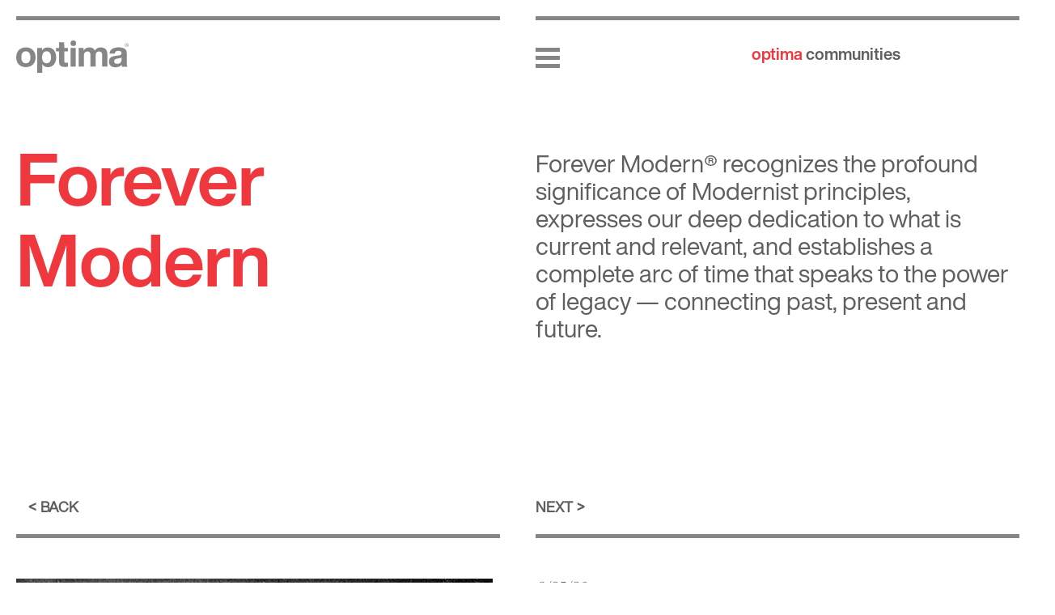

--- FILE ---
content_type: text/html; charset=UTF-8
request_url: https://www.optima.inc/the-work-of-piet-mondrian/
body_size: 13859
content:
<!doctype html>
<html lang="en">
<head>

	<!-- Global site tag (gtag.js) - Google Analytics -->
	<script async src="https://www.googletagmanager.com/gtag/js?id=UA-143633744-1"></script>
	<script>
		window.dataLayer = window.dataLayer || [];
		function gtag(){dataLayer.push(arguments);}
		gtag('js', new Date());

		gtag('config', 'UA-143633744-1');
	</script>

	<meta charset="UTF-8">
	<meta name="viewport" content="width=device-width, initial-scale=1">
	<link rel="profile" href="https://gmpg.org/xfn/11">
	<link href="https://fonts.googleapis.com/css?family=Ledger&display=swap" rel="stylesheet">

	<!-- favicons -->
	<link rel="apple-touch-icon-precomposed" sizes="57x57" href="https://www.optima.inc/wp-content/themes/optima/apple-touch-icon-57x57.png" />
	<link rel="apple-touch-icon-precomposed" sizes="114x114" href="https://www.optima.inc/wp-content/themes/optima/apple-touch-icon-114x114.png" />
	<link rel="apple-touch-icon-precomposed" sizes="72x72" href="https://www.optima.inc/wp-content/themes/optima/apple-touch-icon-72x72.png" />
	<link rel="apple-touch-icon-precomposed" sizes="144x144" href="https://www.optima.inc/wp-content/themes/optima/apple-touch-icon-144x144.png" />
	<link rel="apple-touch-icon-precomposed" sizes="60x60" href="https://www.optima.inc/wp-content/themes/optima/apple-touch-icon-60x60.png" />
	<link rel="apple-touch-icon-precomposed" sizes="120x120" href="https://www.optima.inc/wp-content/themes/optima/apple-touch-icon-120x120.png" />
	<link rel="apple-touch-icon-precomposed" sizes="76x76" href="https://www.optima.inc/wp-content/themes/optima/apple-touch-icon-76x76.png" />
	<link rel="apple-touch-icon-precomposed" sizes="152x152" href="https://www.optima.inc/wp-content/themes/optima/apple-touch-icon-152x152.png" />
	<link rel="icon" type="image/png" href="https://www.optima.inc/wp-content/themes/optima/favicon-196x196.png" sizes="196x196" />
	<link rel="icon" type="image/png" href="https://www.optima.inc/wp-content/themes/optima/favicon-96x96.png" sizes="96x96" />
	<link rel="icon" type="image/png" href="https://www.optima.inc/wp-content/themes/optima/favicon-32x32.png" sizes="32x32" />
	<link rel="icon" type="image/png" href="https://www.optima.inc/wp-content/themes/optima/favicon-16x16.png" sizes="16x16" />
	<link rel="icon" type="image/png" href="https://www.optima.inc/wp-content/themes/optima/favicon-128.png" sizes="128x128" />
	<meta name="application-name" content="&nbsp;"/>
	<meta name="msapplication-TileColor" content="#FFFFFF" />
	<meta name="msapplication-TileImage" content="https://www.optima.inc/wp-content/themes/optima/mstile-144x144.png" />
	<meta name="msapplication-square70x70logo" content="https://www.optima.inc/wp-content/themes/optima/mstile-70x70.png" />
	<meta name="msapplication-square150x150logo" content="https://www.optima.inc/wp-content/themes/optima/mstile-150x150.png" />
	<meta name="msapplication-wide310x150logo" content="https://www.optima.inc/wp-content/themes/optima/mstile-310x150.png" />
	<meta name="msapplication-square310x310logo" content="https://www.optima.inc/wp-content/themes/optima/mstile-310x310.png" />

	<!-- fonts -->
	<style type="text/css">
		@import url("https://fast.fonts.net/lt/1.css?apiType=css&c=89198d80-5c38-4e1c-9313-ec51bea500f6&fontids=5760909,5760941");
		@font-face{
				font-family:"Helvetica Now Display W05 Bold";
				src:url("https://www.optima.inc/wp-content/themes/optima/fonts/5760909/b1beb284-0fa8-4df5-b871-28c2145b773c.eot?#iefix");
				src:url("https://www.optima.inc/wp-content/themes/optima/fonts/5760909/b1beb284-0fa8-4df5-b871-28c2145b773c.eot?#iefix") format("eot"),url("https://www.optima.inc/wp-content/themes/optima/fonts/5760909/081486f6-ae1e-4fc6-8ab9-6a939e96bbdc.woff2") format("woff2"),url("https://www.optima.inc/wp-content/themes/optima/fonts/5760909/2acf5951-bff6-44e3-949f-a3fa4de57397.woff") format("woff"),url("https://www.optima.inc/wp-content/themes/optima/fonts/5760909/ce707be6-c86a-448d-b511-8462ad86b628.ttf") format("truetype");
		}
		@font-face{
				font-family:"Helvetica Now Display W05 Rg";
				src:url("https://www.optima.inc/wp-content/themes/optima/fonts/5760941/7041e293-6939-475f-9676-52a35ae6a2cd.eot?#iefix");
				src:url("https://www.optima.inc/wp-content/themes/optima/fonts/5760941/7041e293-6939-475f-9676-52a35ae6a2cd.eot?#iefix") format("eot"),url("https://www.optima.inc/wp-content/themes/optima/fonts/5760941/644d8155-d6f1-42bb-8c90-2c98b785b510.woff2") format("woff2"),url("https://www.optima.inc/wp-content/themes/optima/fonts/5760941/4b0db5c8-a742-4486-9214-fe8eee4ede3d.woff") format("woff"),url("https://www.optima.inc/wp-content/themes/optima/fonts/5760941/8b9eb78a-973a-4378-b402-7403c03b80c9.ttf") format("truetype");
		}
	</style>

	<meta name='robots' content='index, follow, max-image-preview:large, max-snippet:-1, max-video-preview:-1' />
	<style>img:is([sizes="auto" i], [sizes^="auto," i]) { contain-intrinsic-size: 3000px 1500px }</style>
	
	<!-- This site is optimized with the Yoast SEO plugin v26.2 - https://yoast.com/wordpress/plugins/seo/ -->
	<title>The Work of Piet Mondrian - Optima</title>
	<meta name="description" content="Piet Mondrian is widely regarded as one of the greatest artists of the 20th century. But what shaped Mondrian’s mindset and talent?" />
	<link rel="canonical" href="https://www.optima.inc/the-work-of-piet-mondrian/" />
	<meta property="og:locale" content="en_US" />
	<meta property="og:type" content="article" />
	<meta property="og:title" content="The Work of Piet Mondrian - Optima" />
	<meta property="og:description" content="Piet Mondrian is widely regarded as one of the greatest artists of the 20th century. But what shaped Mondrian’s mindset and talent?" />
	<meta property="og:url" content="https://www.optima.inc/the-work-of-piet-mondrian/" />
	<meta property="og:site_name" content="Optima" />
	<meta property="article:published_time" content="2020-08-25T14:08:22+00:00" />
	<meta property="article:modified_time" content="2024-05-24T16:16:37+00:00" />
	<meta property="og:image" content="https://www.optima.inc/wp-content/uploads/2020/08/OPTIMA_REAL_ESTATE_DESIGN_PIET_MONDRIAN_1.jpg" />
	<meta property="og:image:width" content="589" />
	<meta property="og:image:height" content="599" />
	<meta property="og:image:type" content="image/jpeg" />
	<meta name="author" content="Nancy" />
	<meta name="twitter:card" content="summary_large_image" />
	<meta name="twitter:label1" content="Written by" />
	<meta name="twitter:data1" content="Nancy" />
	<meta name="twitter:label2" content="Est. reading time" />
	<meta name="twitter:data2" content="3 minutes" />
	<script type="application/ld+json" class="yoast-schema-graph">{"@context":"https://schema.org","@graph":[{"@type":"WebPage","@id":"https://www.optima.inc/the-work-of-piet-mondrian/","url":"https://www.optima.inc/the-work-of-piet-mondrian/","name":"The Work of Piet Mondrian - Optima","isPartOf":{"@id":"http://www.optima.inc/#website"},"primaryImageOfPage":{"@id":"https://www.optima.inc/the-work-of-piet-mondrian/#primaryimage"},"image":{"@id":"https://www.optima.inc/the-work-of-piet-mondrian/#primaryimage"},"thumbnailUrl":"https://www.optima.inc/wp-content/uploads/2020/08/OPTIMA_REAL_ESTATE_DESIGN_PIET_MONDRIAN_1.jpg","datePublished":"2020-08-25T14:08:22+00:00","dateModified":"2024-05-24T16:16:37+00:00","author":{"@id":"http://www.optima.inc/#/schema/person/f628025a1c0fc741043a942df6962d4e"},"description":"Piet Mondrian is widely regarded as one of the greatest artists of the 20th century. But what shaped Mondrian’s mindset and talent?","breadcrumb":{"@id":"https://www.optima.inc/the-work-of-piet-mondrian/#breadcrumb"},"inLanguage":"en","potentialAction":[{"@type":"ReadAction","target":["https://www.optima.inc/the-work-of-piet-mondrian/"]}]},{"@type":"ImageObject","inLanguage":"en","@id":"https://www.optima.inc/the-work-of-piet-mondrian/#primaryimage","url":"https://www.optima.inc/wp-content/uploads/2020/08/OPTIMA_REAL_ESTATE_DESIGN_PIET_MONDRIAN_1.jpg","contentUrl":"https://www.optima.inc/wp-content/uploads/2020/08/OPTIMA_REAL_ESTATE_DESIGN_PIET_MONDRIAN_1.jpg","width":589,"height":599,"caption":"Piet Mondrian. Photo in Public Domain."},{"@type":"BreadcrumbList","@id":"https://www.optima.inc/the-work-of-piet-mondrian/#breadcrumb","itemListElement":[{"@type":"ListItem","position":1,"name":"Home","item":"https://www.optima.inc/"},{"@type":"ListItem","position":2,"name":"The Work of Piet Mondrian"}]},{"@type":"WebSite","@id":"http://www.optima.inc/#website","url":"http://www.optima.inc/","name":"Optima","description":"Forever Modern.","potentialAction":[{"@type":"SearchAction","target":{"@type":"EntryPoint","urlTemplate":"http://www.optima.inc/?s={search_term_string}"},"query-input":{"@type":"PropertyValueSpecification","valueRequired":true,"valueName":"search_term_string"}}],"inLanguage":"en"},{"@type":"Person","@id":"http://www.optima.inc/#/schema/person/f628025a1c0fc741043a942df6962d4e","name":"Nancy","image":{"@type":"ImageObject","inLanguage":"en","@id":"http://www.optima.inc/#/schema/person/image/","url":"https://secure.gravatar.com/avatar/73eceaa749d4e745fc2c42be177b4ff4e48dd4a282bd7ab65c991dc5f8a6a73f?s=96&d=mm&r=g","contentUrl":"https://secure.gravatar.com/avatar/73eceaa749d4e745fc2c42be177b4ff4e48dd4a282bd7ab65c991dc5f8a6a73f?s=96&d=mm&r=g","caption":"Nancy"},"url":"https://www.optima.inc/author/nancy/"}]}</script>
	<!-- / Yoast SEO plugin. -->


<link rel='dns-prefetch' href='//ajax.googleapis.com' />
<link rel="alternate" type="application/rss+xml" title="Optima &raquo; Feed" href="https://www.optima.inc/feed/" />
<link rel="alternate" type="application/rss+xml" title="Optima &raquo; Comments Feed" href="https://www.optima.inc/comments/feed/" />
<link rel="alternate" type="application/rss+xml" title="Optima &raquo; The Work of Piet Mondrian Comments Feed" href="https://www.optima.inc/the-work-of-piet-mondrian/feed/" />
<script type="text/javascript">
/* <![CDATA[ */
window._wpemojiSettings = {"baseUrl":"https:\/\/s.w.org\/images\/core\/emoji\/16.0.1\/72x72\/","ext":".png","svgUrl":"https:\/\/s.w.org\/images\/core\/emoji\/16.0.1\/svg\/","svgExt":".svg","source":{"concatemoji":"https:\/\/www.optima.inc\/wp-includes\/js\/wp-emoji-release.min.js?ver=be5618106753ee3134890959c0e6cb1d"}};
/*! This file is auto-generated */
!function(s,n){var o,i,e;function c(e){try{var t={supportTests:e,timestamp:(new Date).valueOf()};sessionStorage.setItem(o,JSON.stringify(t))}catch(e){}}function p(e,t,n){e.clearRect(0,0,e.canvas.width,e.canvas.height),e.fillText(t,0,0);var t=new Uint32Array(e.getImageData(0,0,e.canvas.width,e.canvas.height).data),a=(e.clearRect(0,0,e.canvas.width,e.canvas.height),e.fillText(n,0,0),new Uint32Array(e.getImageData(0,0,e.canvas.width,e.canvas.height).data));return t.every(function(e,t){return e===a[t]})}function u(e,t){e.clearRect(0,0,e.canvas.width,e.canvas.height),e.fillText(t,0,0);for(var n=e.getImageData(16,16,1,1),a=0;a<n.data.length;a++)if(0!==n.data[a])return!1;return!0}function f(e,t,n,a){switch(t){case"flag":return n(e,"\ud83c\udff3\ufe0f\u200d\u26a7\ufe0f","\ud83c\udff3\ufe0f\u200b\u26a7\ufe0f")?!1:!n(e,"\ud83c\udde8\ud83c\uddf6","\ud83c\udde8\u200b\ud83c\uddf6")&&!n(e,"\ud83c\udff4\udb40\udc67\udb40\udc62\udb40\udc65\udb40\udc6e\udb40\udc67\udb40\udc7f","\ud83c\udff4\u200b\udb40\udc67\u200b\udb40\udc62\u200b\udb40\udc65\u200b\udb40\udc6e\u200b\udb40\udc67\u200b\udb40\udc7f");case"emoji":return!a(e,"\ud83e\udedf")}return!1}function g(e,t,n,a){var r="undefined"!=typeof WorkerGlobalScope&&self instanceof WorkerGlobalScope?new OffscreenCanvas(300,150):s.createElement("canvas"),o=r.getContext("2d",{willReadFrequently:!0}),i=(o.textBaseline="top",o.font="600 32px Arial",{});return e.forEach(function(e){i[e]=t(o,e,n,a)}),i}function t(e){var t=s.createElement("script");t.src=e,t.defer=!0,s.head.appendChild(t)}"undefined"!=typeof Promise&&(o="wpEmojiSettingsSupports",i=["flag","emoji"],n.supports={everything:!0,everythingExceptFlag:!0},e=new Promise(function(e){s.addEventListener("DOMContentLoaded",e,{once:!0})}),new Promise(function(t){var n=function(){try{var e=JSON.parse(sessionStorage.getItem(o));if("object"==typeof e&&"number"==typeof e.timestamp&&(new Date).valueOf()<e.timestamp+604800&&"object"==typeof e.supportTests)return e.supportTests}catch(e){}return null}();if(!n){if("undefined"!=typeof Worker&&"undefined"!=typeof OffscreenCanvas&&"undefined"!=typeof URL&&URL.createObjectURL&&"undefined"!=typeof Blob)try{var e="postMessage("+g.toString()+"("+[JSON.stringify(i),f.toString(),p.toString(),u.toString()].join(",")+"));",a=new Blob([e],{type:"text/javascript"}),r=new Worker(URL.createObjectURL(a),{name:"wpTestEmojiSupports"});return void(r.onmessage=function(e){c(n=e.data),r.terminate(),t(n)})}catch(e){}c(n=g(i,f,p,u))}t(n)}).then(function(e){for(var t in e)n.supports[t]=e[t],n.supports.everything=n.supports.everything&&n.supports[t],"flag"!==t&&(n.supports.everythingExceptFlag=n.supports.everythingExceptFlag&&n.supports[t]);n.supports.everythingExceptFlag=n.supports.everythingExceptFlag&&!n.supports.flag,n.DOMReady=!1,n.readyCallback=function(){n.DOMReady=!0}}).then(function(){return e}).then(function(){var e;n.supports.everything||(n.readyCallback(),(e=n.source||{}).concatemoji?t(e.concatemoji):e.wpemoji&&e.twemoji&&(t(e.twemoji),t(e.wpemoji)))}))}((window,document),window._wpemojiSettings);
/* ]]> */
</script>
<style id='wp-emoji-styles-inline-css' type='text/css'>

	img.wp-smiley, img.emoji {
		display: inline !important;
		border: none !important;
		box-shadow: none !important;
		height: 1em !important;
		width: 1em !important;
		margin: 0 0.07em !important;
		vertical-align: -0.1em !important;
		background: none !important;
		padding: 0 !important;
	}
</style>
<link rel='stylesheet' id='wp-block-library-css' href='https://www.optima.inc/wp-includes/css/dist/block-library/style.min.css?ver=be5618106753ee3134890959c0e6cb1d' type='text/css' media='all' />
<style id='classic-theme-styles-inline-css' type='text/css'>
/*! This file is auto-generated */
.wp-block-button__link{color:#fff;background-color:#32373c;border-radius:9999px;box-shadow:none;text-decoration:none;padding:calc(.667em + 2px) calc(1.333em + 2px);font-size:1.125em}.wp-block-file__button{background:#32373c;color:#fff;text-decoration:none}
</style>
<style id='safe-svg-svg-icon-style-inline-css' type='text/css'>
.safe-svg-cover{text-align:center}.safe-svg-cover .safe-svg-inside{display:inline-block;max-width:100%}.safe-svg-cover svg{fill:currentColor;height:100%;max-height:100%;max-width:100%;width:100%}

</style>
<style id='global-styles-inline-css' type='text/css'>
:root{--wp--preset--aspect-ratio--square: 1;--wp--preset--aspect-ratio--4-3: 4/3;--wp--preset--aspect-ratio--3-4: 3/4;--wp--preset--aspect-ratio--3-2: 3/2;--wp--preset--aspect-ratio--2-3: 2/3;--wp--preset--aspect-ratio--16-9: 16/9;--wp--preset--aspect-ratio--9-16: 9/16;--wp--preset--color--black: #000000;--wp--preset--color--cyan-bluish-gray: #abb8c3;--wp--preset--color--white: #ffffff;--wp--preset--color--pale-pink: #f78da7;--wp--preset--color--vivid-red: #cf2e2e;--wp--preset--color--luminous-vivid-orange: #ff6900;--wp--preset--color--luminous-vivid-amber: #fcb900;--wp--preset--color--light-green-cyan: #7bdcb5;--wp--preset--color--vivid-green-cyan: #00d084;--wp--preset--color--pale-cyan-blue: #8ed1fc;--wp--preset--color--vivid-cyan-blue: #0693e3;--wp--preset--color--vivid-purple: #9b51e0;--wp--preset--gradient--vivid-cyan-blue-to-vivid-purple: linear-gradient(135deg,rgba(6,147,227,1) 0%,rgb(155,81,224) 100%);--wp--preset--gradient--light-green-cyan-to-vivid-green-cyan: linear-gradient(135deg,rgb(122,220,180) 0%,rgb(0,208,130) 100%);--wp--preset--gradient--luminous-vivid-amber-to-luminous-vivid-orange: linear-gradient(135deg,rgba(252,185,0,1) 0%,rgba(255,105,0,1) 100%);--wp--preset--gradient--luminous-vivid-orange-to-vivid-red: linear-gradient(135deg,rgba(255,105,0,1) 0%,rgb(207,46,46) 100%);--wp--preset--gradient--very-light-gray-to-cyan-bluish-gray: linear-gradient(135deg,rgb(238,238,238) 0%,rgb(169,184,195) 100%);--wp--preset--gradient--cool-to-warm-spectrum: linear-gradient(135deg,rgb(74,234,220) 0%,rgb(151,120,209) 20%,rgb(207,42,186) 40%,rgb(238,44,130) 60%,rgb(251,105,98) 80%,rgb(254,248,76) 100%);--wp--preset--gradient--blush-light-purple: linear-gradient(135deg,rgb(255,206,236) 0%,rgb(152,150,240) 100%);--wp--preset--gradient--blush-bordeaux: linear-gradient(135deg,rgb(254,205,165) 0%,rgb(254,45,45) 50%,rgb(107,0,62) 100%);--wp--preset--gradient--luminous-dusk: linear-gradient(135deg,rgb(255,203,112) 0%,rgb(199,81,192) 50%,rgb(65,88,208) 100%);--wp--preset--gradient--pale-ocean: linear-gradient(135deg,rgb(255,245,203) 0%,rgb(182,227,212) 50%,rgb(51,167,181) 100%);--wp--preset--gradient--electric-grass: linear-gradient(135deg,rgb(202,248,128) 0%,rgb(113,206,126) 100%);--wp--preset--gradient--midnight: linear-gradient(135deg,rgb(2,3,129) 0%,rgb(40,116,252) 100%);--wp--preset--font-size--small: 13px;--wp--preset--font-size--medium: 20px;--wp--preset--font-size--large: 36px;--wp--preset--font-size--x-large: 42px;--wp--preset--spacing--20: 0.44rem;--wp--preset--spacing--30: 0.67rem;--wp--preset--spacing--40: 1rem;--wp--preset--spacing--50: 1.5rem;--wp--preset--spacing--60: 2.25rem;--wp--preset--spacing--70: 3.38rem;--wp--preset--spacing--80: 5.06rem;--wp--preset--shadow--natural: 6px 6px 9px rgba(0, 0, 0, 0.2);--wp--preset--shadow--deep: 12px 12px 50px rgba(0, 0, 0, 0.4);--wp--preset--shadow--sharp: 6px 6px 0px rgba(0, 0, 0, 0.2);--wp--preset--shadow--outlined: 6px 6px 0px -3px rgba(255, 255, 255, 1), 6px 6px rgba(0, 0, 0, 1);--wp--preset--shadow--crisp: 6px 6px 0px rgba(0, 0, 0, 1);}:where(.is-layout-flex){gap: 0.5em;}:where(.is-layout-grid){gap: 0.5em;}body .is-layout-flex{display: flex;}.is-layout-flex{flex-wrap: wrap;align-items: center;}.is-layout-flex > :is(*, div){margin: 0;}body .is-layout-grid{display: grid;}.is-layout-grid > :is(*, div){margin: 0;}:where(.wp-block-columns.is-layout-flex){gap: 2em;}:where(.wp-block-columns.is-layout-grid){gap: 2em;}:where(.wp-block-post-template.is-layout-flex){gap: 1.25em;}:where(.wp-block-post-template.is-layout-grid){gap: 1.25em;}.has-black-color{color: var(--wp--preset--color--black) !important;}.has-cyan-bluish-gray-color{color: var(--wp--preset--color--cyan-bluish-gray) !important;}.has-white-color{color: var(--wp--preset--color--white) !important;}.has-pale-pink-color{color: var(--wp--preset--color--pale-pink) !important;}.has-vivid-red-color{color: var(--wp--preset--color--vivid-red) !important;}.has-luminous-vivid-orange-color{color: var(--wp--preset--color--luminous-vivid-orange) !important;}.has-luminous-vivid-amber-color{color: var(--wp--preset--color--luminous-vivid-amber) !important;}.has-light-green-cyan-color{color: var(--wp--preset--color--light-green-cyan) !important;}.has-vivid-green-cyan-color{color: var(--wp--preset--color--vivid-green-cyan) !important;}.has-pale-cyan-blue-color{color: var(--wp--preset--color--pale-cyan-blue) !important;}.has-vivid-cyan-blue-color{color: var(--wp--preset--color--vivid-cyan-blue) !important;}.has-vivid-purple-color{color: var(--wp--preset--color--vivid-purple) !important;}.has-black-background-color{background-color: var(--wp--preset--color--black) !important;}.has-cyan-bluish-gray-background-color{background-color: var(--wp--preset--color--cyan-bluish-gray) !important;}.has-white-background-color{background-color: var(--wp--preset--color--white) !important;}.has-pale-pink-background-color{background-color: var(--wp--preset--color--pale-pink) !important;}.has-vivid-red-background-color{background-color: var(--wp--preset--color--vivid-red) !important;}.has-luminous-vivid-orange-background-color{background-color: var(--wp--preset--color--luminous-vivid-orange) !important;}.has-luminous-vivid-amber-background-color{background-color: var(--wp--preset--color--luminous-vivid-amber) !important;}.has-light-green-cyan-background-color{background-color: var(--wp--preset--color--light-green-cyan) !important;}.has-vivid-green-cyan-background-color{background-color: var(--wp--preset--color--vivid-green-cyan) !important;}.has-pale-cyan-blue-background-color{background-color: var(--wp--preset--color--pale-cyan-blue) !important;}.has-vivid-cyan-blue-background-color{background-color: var(--wp--preset--color--vivid-cyan-blue) !important;}.has-vivid-purple-background-color{background-color: var(--wp--preset--color--vivid-purple) !important;}.has-black-border-color{border-color: var(--wp--preset--color--black) !important;}.has-cyan-bluish-gray-border-color{border-color: var(--wp--preset--color--cyan-bluish-gray) !important;}.has-white-border-color{border-color: var(--wp--preset--color--white) !important;}.has-pale-pink-border-color{border-color: var(--wp--preset--color--pale-pink) !important;}.has-vivid-red-border-color{border-color: var(--wp--preset--color--vivid-red) !important;}.has-luminous-vivid-orange-border-color{border-color: var(--wp--preset--color--luminous-vivid-orange) !important;}.has-luminous-vivid-amber-border-color{border-color: var(--wp--preset--color--luminous-vivid-amber) !important;}.has-light-green-cyan-border-color{border-color: var(--wp--preset--color--light-green-cyan) !important;}.has-vivid-green-cyan-border-color{border-color: var(--wp--preset--color--vivid-green-cyan) !important;}.has-pale-cyan-blue-border-color{border-color: var(--wp--preset--color--pale-cyan-blue) !important;}.has-vivid-cyan-blue-border-color{border-color: var(--wp--preset--color--vivid-cyan-blue) !important;}.has-vivid-purple-border-color{border-color: var(--wp--preset--color--vivid-purple) !important;}.has-vivid-cyan-blue-to-vivid-purple-gradient-background{background: var(--wp--preset--gradient--vivid-cyan-blue-to-vivid-purple) !important;}.has-light-green-cyan-to-vivid-green-cyan-gradient-background{background: var(--wp--preset--gradient--light-green-cyan-to-vivid-green-cyan) !important;}.has-luminous-vivid-amber-to-luminous-vivid-orange-gradient-background{background: var(--wp--preset--gradient--luminous-vivid-amber-to-luminous-vivid-orange) !important;}.has-luminous-vivid-orange-to-vivid-red-gradient-background{background: var(--wp--preset--gradient--luminous-vivid-orange-to-vivid-red) !important;}.has-very-light-gray-to-cyan-bluish-gray-gradient-background{background: var(--wp--preset--gradient--very-light-gray-to-cyan-bluish-gray) !important;}.has-cool-to-warm-spectrum-gradient-background{background: var(--wp--preset--gradient--cool-to-warm-spectrum) !important;}.has-blush-light-purple-gradient-background{background: var(--wp--preset--gradient--blush-light-purple) !important;}.has-blush-bordeaux-gradient-background{background: var(--wp--preset--gradient--blush-bordeaux) !important;}.has-luminous-dusk-gradient-background{background: var(--wp--preset--gradient--luminous-dusk) !important;}.has-pale-ocean-gradient-background{background: var(--wp--preset--gradient--pale-ocean) !important;}.has-electric-grass-gradient-background{background: var(--wp--preset--gradient--electric-grass) !important;}.has-midnight-gradient-background{background: var(--wp--preset--gradient--midnight) !important;}.has-small-font-size{font-size: var(--wp--preset--font-size--small) !important;}.has-medium-font-size{font-size: var(--wp--preset--font-size--medium) !important;}.has-large-font-size{font-size: var(--wp--preset--font-size--large) !important;}.has-x-large-font-size{font-size: var(--wp--preset--font-size--x-large) !important;}
:where(.wp-block-post-template.is-layout-flex){gap: 1.25em;}:where(.wp-block-post-template.is-layout-grid){gap: 1.25em;}
:where(.wp-block-columns.is-layout-flex){gap: 2em;}:where(.wp-block-columns.is-layout-grid){gap: 2em;}
:root :where(.wp-block-pullquote){font-size: 1.5em;line-height: 1.6;}
</style>
<link rel='stylesheet' id='contact-form-7-css' href='https://www.optima.inc/wp-content/plugins/contact-form-7/includes/css/styles.css?ver=6.1.2' type='text/css' media='all' />
<link rel='stylesheet' id='swiper-css-css' href='https://www.optima.inc/wp-content/themes/optima/css/swiper.min.css?ver=be5618106753ee3134890959c0e6cb1d' type='text/css' media='all' />
<link rel='stylesheet' id='colorbox-style-css' href='https://www.optima.inc/wp-content/themes/optima/css/colorbox.css?ver=be5618106753ee3134890959c0e6cb1d' type='text/css' media='all' />
<link rel='stylesheet' id='ci_starter-style-css' href='https://www.optima.inc/wp-content/themes/optima/style.css?ver=be5618106753ee3134890959c0e6cb1d' type='text/css' media='all' />
<script type="text/javascript" src="https://ajax.googleapis.com/ajax/libs/jquery/3.1.1/jquery.min.js?ver=3.1.1" id="jquery-js"></script>
<script type="text/javascript" src="https://www.optima.inc/wp-content/themes/optima/js/swiper.min.js?ver=2019" id="swiper-js-js"></script>
<script type="text/javascript" id="ci_starter-main-js-extra">
/* <![CDATA[ */
var project_data1 = {"ajax_url":"https:\/\/www.optima.inc\/wp-admin\/admin-ajax.php"};
/* ]]> */
</script>
<script type="text/javascript" src="https://www.optima.inc/wp-content/themes/optima/js/main.js?ver=2019" id="ci_starter-main-js"></script>
<link rel="https://api.w.org/" href="https://www.optima.inc/wp-json/" /><link rel="alternate" title="JSON" type="application/json" href="https://www.optima.inc/wp-json/wp/v2/posts/3040" /><link rel="EditURI" type="application/rsd+xml" title="RSD" href="https://www.optima.inc/xmlrpc.php?rsd" />

<link rel='shortlink' href='https://www.optima.inc/?p=3040' />
<link rel="alternate" title="oEmbed (JSON)" type="application/json+oembed" href="https://www.optima.inc/wp-json/oembed/1.0/embed?url=https%3A%2F%2Fwww.optima.inc%2Fthe-work-of-piet-mondrian%2F" />
<link rel="alternate" title="oEmbed (XML)" type="text/xml+oembed" href="https://www.optima.inc/wp-json/oembed/1.0/embed?url=https%3A%2F%2Fwww.optima.inc%2Fthe-work-of-piet-mondrian%2F&#038;format=xml" />
<link rel="pingback" href="https://www.optima.inc/xmlrpc.php">
<!-- Meta Pixel Code -->
<script type='text/javascript'>
!function(f,b,e,v,n,t,s){if(f.fbq)return;n=f.fbq=function(){n.callMethod?
n.callMethod.apply(n,arguments):n.queue.push(arguments)};if(!f._fbq)f._fbq=n;
n.push=n;n.loaded=!0;n.version='2.0';n.queue=[];t=b.createElement(e);t.async=!0;
t.src=v;s=b.getElementsByTagName(e)[0];s.parentNode.insertBefore(t,s)}(window,
document,'script','https://connect.facebook.net/en_US/fbevents.js');
</script>
<!-- End Meta Pixel Code -->
<script type='text/javascript'>var url = window.location.origin + '?ob=open-bridge';
            fbq('set', 'openbridge', '1521732291327864', url);
fbq('init', '1521732291327864', {}, {
    "agent": "wordpress-6.8.3-4.1.5"
})</script><script type='text/javascript'>
    fbq('track', 'PageView', []);
  </script><style type="text/css">.recentcomments a{display:inline !important;padding:0 !important;margin:0 !important;}</style>	
	<!-- Facebook Pixel Code -->
	<script>
	!function(f,b,e,v,n,t,s)
	{if(f.fbq)return;n=f.fbq=function(){n.callMethod?
	n.callMethod.apply(n,arguments):n.queue.push(arguments)};
	if(!f._fbq)f._fbq=n;n.push=n;n.loaded=!0;n.version='2.0';
	n.queue=[];t=b.createElement(e);t.async=!0;
	t.src=v;s=b.getElementsByTagName(e)[0];
	s.parentNode.insertBefore(t,s)}(window,document,'script',
	'https://connect.facebook.net/en_US/fbevents.js');
	fbq('init', '1521732291327864');
	fbq('track', 'PageView');
	</script>

	<noscript>
	<img height="1" width="1"
	src="https://www.facebook.com/tr?id=1521732291327864&ev=PageView
	&noscript=1"/>
	</noscript>
	<!-- End Facebook Pixel Code -->

</head>

<body class="wp-singular post-template-default single single-post postid-3040 single-format-standard wp-theme-optima">
<div id="page">
	<a class="skip-link screen-reader-text" href="#content">Skip to content</a>


	<header id="masthead" class="site-header starter-gray">



		<div class="container">
			<h1 class="hidden-span">hidden h1</h1>

			<div class="divider"></div>

			<div class="site-branding">
				<a href="https://www.optima.inc/" rel="home">

					<svg alt="logo" id="logo" data-name="logo" xmlns="http://www.w3.org/2000/svg" viewBox="0 0 138.56 39.87">
					<defs><style>.cls-1{fill:#ef3a3f;}</style></defs>
					<title>logo</title>
					<path class="cls-1" d="M11.92,8.55c7.27,0,12,4.82,12,12.19s-4.68,12.14-12,12.14S0,28.05,0,20.74,4.68,8.55,11.92,8.55m0,19.55c4.32,0,5.61-3.7,5.61-7.36s-1.29-7.41-5.61-7.41S6.34,17,6.34,20.74s1.29,7.36,5.58,7.36"/><path class="cls-1" d="M25.83,9.18h6v3h.08a7.67,7.67,0,0,1,6.87-3.57C46,8.56,49.3,14.4,49.3,21c0,6.16-3.39,11.92-10.13,11.92a8.19,8.19,0,0,1-6.91-3.48h-.09V39.87H25.83ZM43,20.78c0-3.66-1.47-7.45-5.53-7.45S31.94,17,31.94,20.78s1.43,7.32,5.54,7.32S43,24.53,43,20.78"/><path class="cls-1" d="M59.21,9.18h4.64v4.24H59.21V24.84c0,2.15.54,2.68,2.68,2.68a10,10,0,0,0,2-.18v5a24.06,24.06,0,0,1-3.7.22c-3.89,0-7.28-.89-7.28-5.49V13.42H49V9.18h3.83V2.26h6.34Z"/><rect class="cls-1" x="67.04" y="9.18" width="6.34" height="23.07"/><path class="cls-1" d="M115,16.3c.36-6,5.73-7.8,11-7.8,4.64,0,10.24,1,10.24,6.63V27.26c0,2.12.22,4.24.8,5.19h-6.49a9.15,9.15,0,0,1-.45-2.26,10.7,10.7,0,0,1-7.85,2.89c-4.42,0-7.94-2.21-7.94-7,0-5.28,4-6.54,7.94-7.08s7.58-.46,7.58-3.07-1.89-3.16-4.15-3.16c-2.44,0-4,1-4.24,3.52ZM129.82,21c-1.09.94-3.34,1-5.33,1.35s-3.78,1.08-3.78,3.43,1.85,3,3.92,3c5,0,5.19-4,5.19-5.36Z"/><path class="cls-1" d="M77.07,9.18h6V12.3h.09a8.33,8.33,0,0,1,7-3.74c2.9,0,5.49,1.06,6.74,3.83a8.4,8.4,0,0,1,7-3.83c4.91,0,8.43,2.27,8.43,8.25V32.25H106V19.18c0-3.08-.27-5.63-3.89-5.63s-4.23,2.95-4.23,5.85V32.25H91.53V19.31c0-2.68.18-5.76-3.84-5.76-1.25,0-4.28.81-4.28,5.31V32.25H77.07Z"/><path class="cls-1" d="M135.71,5.36h.45c.38,0,.72,0,.72-.45s-.31-.42-.6-.42h-.57Zm-.42-1.21h1.06c.65,0,1,.25,1,.78a.71.71,0,0,1-.72.75l.78,1.21h-.46l-.74-1.18h-.46V6.89h-.42Zm.91,3.37a1.93,1.93,0,0,0,1.93-2,1.94,1.94,0,1,0-3.87,0,1.93,1.93,0,0,0,1.94,2m0-4.35a2.35,2.35,0,1,1-2.36,2.34,2.33,2.33,0,0,1,2.36-2.34"/><path class="cls-1" d="M73.83,3.41A3.42,3.42,0,1,1,70.41,0a3.42,3.42,0,0,1,3.42,3.41"/></svg>
					<span class="hidden-span">Optima</span>

									</a>
			</div><!-- .site-branding -->

			<div class="flex">

				<div class="col-6">

				</div>

				<div class="col-6">
					<div class="flex">
						<div class="col-5">

							<a href="#" class="open-menu">
								<span class="icon-bar"></span>
								<span class="icon-bar"></span>
								<span class="icon-bar"></span>
								<span class="hidden-span">Optima menu</span>
							</a><!-- mobile-menu-trigger -->

							<nav id="site-navigation" class="main-navigation">
								<div class="menu-main-menu-container"><ul id="primary-menu-head" class="menu"><li id="menu-item-509" class="menu-item menu-item-type-custom menu-item-object-custom menu-item-has-children menu-item-509"><a href="/our-story/">About Us</a>
<ul class="sub-menu">
	<li id="menu-item-195" class="menu-item menu-item-type-post_type menu-item-object-page menu-item-195"><a href="https://www.optima.inc/about-us/our-story/">About Us</a></li>
	<li id="menu-item-198" class="menu-item menu-item-type-post_type menu-item-object-page menu-item-198"><a href="https://www.optima.inc/about-us/our-leadership/">Our Leadership</a></li>
	<li id="menu-item-215" class="menu-item menu-item-type-post_type menu-item-object-page menu-item-215"><a href="https://www.optima.inc/about-us/awards/">Awards</a></li>
	<li id="menu-item-6945" class="menu-item menu-item-type-post_type menu-item-object-page menu-item-6945"><a href="https://www.optima.inc/about-us/community-impact/">Community Impact</a></li>
	<li id="menu-item-286" class="menu-item menu-item-type-post_type menu-item-object-page menu-item-286"><a href="https://www.optima.inc/about-us/optima-published/">Optima Published</a></li>
</ul>
</li>
<li id="menu-item-26" class="menu-item menu-item-type-post_type menu-item-object-page menu-item-26"><a href="https://www.optima.inc/our-portfolio/">Our Portfolio</a></li>
<li id="menu-item-25" class="menu-item menu-item-type-post_type menu-item-object-page menu-item-25"><a href="https://www.optima.inc/our-business-model/">Our Business Model</a></li>
<li id="menu-item-24" class="menu-item menu-item-type-post_type menu-item-object-page menu-item-24"><a href="https://www.optima.inc/optima-news/">News</a></li>
<li id="menu-item-5274" class="menu-item menu-item-type-post_type menu-item-object-page menu-item-5274"><a href="https://www.optima.inc/our-beliefs/">Careers with Optima</a></li>
<li id="menu-item-2284" class="menu-item menu-item-type-custom menu-item-object-custom menu-item-has-children menu-item-2284"><a href="/optima-dchglobal/about/">Optima DCHGlobal</a>
<ul class="sub-menu">
	<li id="menu-item-5654" class="menu-item menu-item-type-custom menu-item-object-custom menu-item-5654"><a target="_blank" href="https://www.optimaparadisevalley.com/">For Sale</a></li>
	<li id="menu-item-2285" class="menu-item menu-item-type-post_type menu-item-object-page menu-item-2285"><a href="https://www.optima.inc/optima-dchglobal/about/">About</a></li>
	<li id="menu-item-2286" class="menu-item menu-item-type-post_type menu-item-object-page menu-item-2286"><a href="https://www.optima.inc/optima-dchglobal/architecture-system/">Architecture &#038; System</a></li>
	<li id="menu-item-3880" class="menu-item menu-item-type-post_type menu-item-object-page menu-item-3880"><a href="https://www.optima.inc/dchglobal-inquiries/">Contact</a></li>
</ul>
</li>
<li id="menu-item-3094" class="menu-item menu-item-type-post_type menu-item-object-page menu-item-3094"><a href="https://www.optima.inc/commercial-space/">Commercial Space</a></li>
</ul></div>							</nav><!-- #site-navigation -->

						</div>
						<div class="col-7 communities-menu-wrapper">
							<div class="communities-menu">

								<a href="#" class="oc-button">
									<span class="red">optima</span> communities
								</a>

																	<div class="menu-pop">
										<span class="header-close">&times;</span>
																			<ul>
											<li>
																							<span class="red">Illinois</span>
																								<ul>
																									<li>
																													<a target="_blank" href="https://optimasignature.com/">Optima Signature</a>
																																												<p class="info">Now Leasing</p>
																												</li>
																										<li>
																													<a href="https://optimalakeview.com/">Optima Lakeview</a>
																																												<p class="info">Now Leasing</p>
																												</li>
																										<li>
																													<a href="https://www.optimaverdana.com/">Optima Verdana</a>
																																												<p class="info">Now Leasing</p>
																												</li>
																										<li>
																													<a href="https://learnaboutoptimalumina.com/">Optima Lumina</a>
																																												<p class="info">Join our Interest List</p>
																												</li>
																									</ul>
																							</li>
										</ul>
																				<ul>
											<li>
																							<span class="red">Arizona</span>
																								<ul>
																									<li>
																													<a target="_blank" href="https://www.optimasonoranvillage.com/">Optima Sonoran Village</a>
																																												<p class="info">Now Leasing</p>
																												</li>
																										<li>
																													<a target="_blank" href="http://optimakierlandapartments.com/">Optima Kierland Apartments</a>
																																												<p class="info">Now Leasing</p>
																												</li>
																										<li>
																													<a href="https://optimamcdowellmountain.com/">Optima McDowell Mountain</a>
																																												<p class="info">Now Selling &amp; Leasing</p>
																												</li>
																									</ul>
																							</li>
										</ul>
																			</div><!-- pop-menu -->
																</div><!-- communities-menu -->
						</div><!-- .col-7 communities-menu-wrapper -->
					</div><!-- .flex -->

				</div><!-- .col-6 -->

			</div><!-- .flex -->

		</div><!-- .container -->
	</header><!-- #masthead -->
<div id="content" class="site-content">
	<div id="primary" class="content-area">
		<main id="main" class="site-main">

						<section class="top-intro-section white">
				


				<div class="container">
					<div class="flex">

						
						<div class="col-6">
															<h1 class="custom-headline">
									Forever Modern								</h1>
							
							
	<nav id="sub-navigation" class="sub-navigation">
	<div class="menu-main-menu-container"><ul id="primary-menu" class="menu"><li class="menu-item menu-item-type-custom menu-item-object-custom menu-item-has-children menu-item-509"><a href="/our-story/">About Us</a>
<ul class="sub-menu">
	<li class="menu-item menu-item-type-post_type menu-item-object-page menu-item-195"><a href="https://www.optima.inc/about-us/our-story/">About Us</a></li>
	<li class="menu-item menu-item-type-post_type menu-item-object-page menu-item-198"><a href="https://www.optima.inc/about-us/our-leadership/">Our Leadership</a></li>
	<li class="menu-item menu-item-type-post_type menu-item-object-page menu-item-215"><a href="https://www.optima.inc/about-us/awards/">Awards</a></li>
	<li class="menu-item menu-item-type-post_type menu-item-object-page menu-item-6945"><a href="https://www.optima.inc/about-us/community-impact/">Community Impact</a></li>
	<li class="menu-item menu-item-type-post_type menu-item-object-page menu-item-286"><a href="https://www.optima.inc/about-us/optima-published/">Optima Published</a></li>
</ul>
</li>
<li class="menu-item menu-item-type-post_type menu-item-object-page menu-item-26"><a href="https://www.optima.inc/our-portfolio/">Our Portfolio</a></li>
<li class="menu-item menu-item-type-post_type menu-item-object-page menu-item-25"><a href="https://www.optima.inc/our-business-model/">Our Business Model</a></li>
<li class="menu-item menu-item-type-post_type menu-item-object-page menu-item-24"><a href="https://www.optima.inc/optima-news/">News</a></li>
<li class="menu-item menu-item-type-post_type menu-item-object-page menu-item-5274"><a href="https://www.optima.inc/our-beliefs/">Careers with Optima</a></li>
<li class="menu-item menu-item-type-custom menu-item-object-custom menu-item-has-children menu-item-2284"><a href="/optima-dchglobal/about/">Optima DCHGlobal</a>
<ul class="sub-menu">
	<li class="menu-item menu-item-type-custom menu-item-object-custom menu-item-5654"><a target="_blank" href="https://www.optimaparadisevalley.com/">For Sale</a></li>
	<li class="menu-item menu-item-type-post_type menu-item-object-page menu-item-2285"><a href="https://www.optima.inc/optima-dchglobal/about/">About</a></li>
	<li class="menu-item menu-item-type-post_type menu-item-object-page menu-item-2286"><a href="https://www.optima.inc/optima-dchglobal/architecture-system/">Architecture &#038; System</a></li>
	<li class="menu-item menu-item-type-post_type menu-item-object-page menu-item-3880"><a href="https://www.optima.inc/dchglobal-inquiries/">Contact</a></li>
</ul>
</li>
<li class="menu-item menu-item-type-post_type menu-item-object-page menu-item-3094"><a href="https://www.optima.inc/commercial-space/">Commercial Space</a></li>
</ul></div>	</nav><!-- #site-navigation -->







						</div><!-- .col-6 -->

						<div class="col-6">

															<div class="intro">
									<p><span style="font-weight: 400;">Forever Modern®</span> <span style="font-weight: 400;">recognizes the profound significance of Modernist principles, expresses our deep dedication to what is current and relevant, and establishes a complete arc of time that speaks to the power of legacy — connecting past, present and future. </span></p>
								</div><!-- .intro -->
							
															<div class="small-intro">
																	</div><!-- .small-intro -->
							
						</div><!-- .col-6 -->

					</div><!-- .flex -->
				</div><!-- .container -->
			</section><!-- .top-intro-section -->

			
				<section>
					<div class="container">
						<div class="flex post-pagination">
							<div class="col-6">
								<a href="https://www.optima.inc/pickleball-101/" rel="prev">Back</a>							</div>
							<div class="col-6">
								<a href="https://www.optima.inc/a-brief-history-of-the-plaza/" rel="next">Next</a>							</div>
						</div>
						<div class="divider gray top-divider"></div>
						<div class="flex single-news-wrapper">
							<div class="col-6">
																	<figure>
										<img width="589" height="599" src="https://www.optima.inc/wp-content/uploads/2020/08/OPTIMA_REAL_ESTATE_DESIGN_PIET_MONDRIAN_1.jpg" class="attachment-post-thumbnail size-post-thumbnail wp-post-image" alt="Photograph of Piet Mondrian" decoding="async" srcset="https://www.optima.inc/wp-content/uploads/2020/08/OPTIMA_REAL_ESTATE_DESIGN_PIET_MONDRIAN_1.jpg 589w, https://www.optima.inc/wp-content/uploads/2020/08/OPTIMA_REAL_ESTATE_DESIGN_PIET_MONDRIAN_1-295x300.jpg 295w" sizes="(max-width: 589px) 100vw, 589px" />																					<figcaption class="featured-image-caption">
												Piet Mondrian. Photo in Public Domain.											</figcaption>
																			</figure>
																</div>
							<div class="col-6">
								<div class="date">8/25/20</div>
								<h2>The Work of Piet Mondrian</h2>
								<div class="post-content">
									<p><span style="font-weight: 400;">Piet Mondrian is widely regarded as one of the greatest artists and theoreticians of the 20th century. His boldly abstract works exemplified the pinnacle of Modernism’s bare bones, so much so that design historian Stephen Bayley once said, “Mondrian has come to mean Modernism.” Just what shaped Mondrian’s mindset, and what led him to the farthest reaches of abstract art?</span></p>
<p><b>The Life (and Work) of Piet Mondrian</b></p>
<p><span style="font-weight: 400;">Piet Mondrian (Pieter Cornelis Mondriaan) was born in the Netherlands in 1872 into a strict Protestant upbringing. His life was tinged with spirituality even after he left his religious childhood in favor of art school at the Academy for Fine Art in Amsterdam in 1892. His art began as heavily inspired by the surrounding Dutch landscape and impressionist style, including subjects like windmills, rivers and fields. These representational works had Mondrian dabbling in </span><a href="https://www.britannica.com/art/pointillism" target="_blank" rel="noopener noreferrer"><span style="font-weight: 400;">pointillism</span></a><span style="font-weight: 400;"> and the vivid colors of </span><a href="https://www.britannica.com/art/Fauvism" target="_blank" rel="noopener noreferrer"><span style="font-weight: 400;">Fauvism</span></a><span style="font-weight: 400;">.</span></p>
<p><span style="font-weight: 400;">Throughout the early 20th century, his style evolved to depict abstract trees in broad, sweeping fields. In these paintings, he began experimenting with primary color palettes and emphasizing form over content. In 1908, Mondrian encountered theosophicalism, and this continued search for spiritualism in many philosophies greatly influenced his artistic thinking moving forward.</span></p>
<p>&nbsp;</p>
<figure id="attachment_3042" aria-describedby="caption-attachment-3042" style="width: 1000px" class="wp-caption aligncenter"><img decoding="async" class="size-full wp-image-3042" src="https://www.optima.inc/wp-content/uploads/2020/08/OPTIMA_REAL_ESTATE_DESIGN_PIET_MONDRIAN_2.jpg" alt="Composition en rouge, jaune, bleu et noir, Piet Mondrian, 1921" width="1000" height="997" srcset="https://www.optima.inc/wp-content/uploads/2020/08/OPTIMA_REAL_ESTATE_DESIGN_PIET_MONDRIAN_2.jpg 1000w, https://www.optima.inc/wp-content/uploads/2020/08/OPTIMA_REAL_ESTATE_DESIGN_PIET_MONDRIAN_2-300x300.jpg 300w, https://www.optima.inc/wp-content/uploads/2020/08/OPTIMA_REAL_ESTATE_DESIGN_PIET_MONDRIAN_2-150x150.jpg 150w, https://www.optima.inc/wp-content/uploads/2020/08/OPTIMA_REAL_ESTATE_DESIGN_PIET_MONDRIAN_2-768x766.jpg 768w, https://www.optima.inc/wp-content/uploads/2020/08/OPTIMA_REAL_ESTATE_DESIGN_PIET_MONDRIAN_2-410x410.jpg 410w, https://www.optima.inc/wp-content/uploads/2020/08/OPTIMA_REAL_ESTATE_DESIGN_PIET_MONDRIAN_2-860x857.jpg 860w" sizes="(max-width: 1000px) 100vw, 1000px" /><figcaption id="caption-attachment-3042" class="wp-caption-text">Composition en rouge, jaune, bleu et noir, Piet Mondrian, 1921. Photo in Public Domain.</figcaption></figure>
<p><span style="font-weight: 400;">Once Mondrian moved to Paris in 1911, he became fascinated with the avant-garde. Influenced by Picasso and George Braque, his paintings began to lean towards geometric shapes and interlocking planes, naturally absorbing Cubist influence. From there, the iconic Mondrian pieces emerged that we’re all so familiar with. His renowned style appeared in 1920, with bold lines and geometric shapes filled with vibrantly hued primary colors (hues which he always mixed himself).</span></p>
<p><span style="font-weight: 400;">Even after Mondrian left Paris in 1938 to escape rising facism, he continued to refine his geometric, abstract compositions in London and New York, where he lived out the rest of his life. His celebration of simplicity and form was more than just an art form </span><span style="font-weight: 400;">— it was a philosophy. In his own words, Mondrian described it:</span></p>
<p><em><span style="font-weight: 400;">I believe it is possible that, through horizontal and vertical lines constructed with awareness, but not with calculation, led by high intuition, and brought to harmony and rhythm, these basic forms of beauty, supplemented if necessary by other direct lines or curves, can become a work of art, as strong as it is true.</span></em></p>
								</div>
							</div>
						</div>
					</div><!-- .container -->
				</section>

			
			<div class="container">
				<a href="#" class="back-to-top">Back to top</a>
			</div>

		</main><!-- #main -->
	</div><!-- #primary -->
</div><!-- #content -->



	<div class="dark-overlay">
		<div class="container dark-container">
			<div class="text-center">
				<div class="team-content">
					<div class="person flex-regular">
						<div class="col-6 no-margin person-info flex-regular">
							<h2 class="person-name" tabindex="0">
								<span class="hidden-span">
									person name goes here
								</span>
							</h2>
							<p class="person-description"></p>
						</div>
						<div class="col-6 no-margin person-image"></div>
					</div>
					<div class="person-content">

					</div>
				</div>
			</div><!-- text-center -->
			<span class="white pop-close" tabindex="0"></span>

		</div>
	</div><!-- dark-overlay -->

	<div class="dark-overlay-3 awards-modal">
		<div class="container dark-container">
			<div class="text-center">
				<div class="modal-awards-info">
					<div class="modal-awards-date"></div>
					<a class="awards-title" target="_blank"></a>
					<div class="awards-subtitle"></div>
				</div>
				<div class="modal-awards-content">
					<a class="awards-headline" target="_blank"></a>
					<div class="awards-content"></div>
				</div>
			</div><!-- text-center -->
			<span class="white pop-close" tabindex="0"></span>

		</div>
	</div><!-- dark-overlay -->

	<div class="dark-overlay-2">
		<div class="container dark-container">
			<div class="text-center">
				<header>
					<div class="section-label" tabindex="0">Apply</div>
					<h2 class="work-position">Maintenance Supervisor</h2>
					<div class="place">Glencoe, IL</div>
					<img class="pop-logo" alt="black optima logo" src="https://www.optima.inc/wp-content/themes/optima/images/logo-white.svg">
				</header>
				<div class="pop-content">
				
<div class="wpcf7 no-js" id="wpcf7-f57-o1" lang="en-US" dir="ltr" data-wpcf7-id="57">
<div class="screen-reader-response"><p role="status" aria-live="polite" aria-atomic="true"></p> <ul></ul></div>
<form action="/the-work-of-piet-mondrian/#wpcf7-f57-o1" method="post" class="wpcf7-form init" aria-label="Contact form" enctype="multipart/form-data" novalidate="novalidate" data-status="init">
<fieldset class="hidden-fields-container"><input type="hidden" name="_wpcf7" value="57" /><input type="hidden" name="_wpcf7_version" value="6.1.2" /><input type="hidden" name="_wpcf7_locale" value="en_US" /><input type="hidden" name="_wpcf7_unit_tag" value="wpcf7-f57-o1" /><input type="hidden" name="_wpcf7_container_post" value="0" /><input type="hidden" name="_wpcf7_posted_data_hash" value="" />
</fieldset>
<div class="form-block">
	<p><label for="first-name" class="sr-only">First Name <span class="red">*</span></label><br />
<span class="wpcf7-form-control-wrap" data-name="first-name"><input size="40" maxlength="400" class="wpcf7-form-control wpcf7-text wpcf7-validates-as-required" id="first-name" aria-required="true" aria-invalid="false" placeholder="First Name*" value="" type="text" name="first-name" /></span>
	</p>
</div>
<div class="form-block">
	<p><label for="last-name" class="sr-only">Last Name <span class="red">*</span></label><br />
<span class="wpcf7-form-control-wrap" data-name="last-name"><input size="40" maxlength="400" class="wpcf7-form-control wpcf7-text wpcf7-validates-as-required" id="last-name" aria-required="true" aria-invalid="false" placeholder="Last Name*" value="" type="text" name="last-name" /></span>
	</p>
</div>
<div class="form-block">
	<p><label for="email" class="sr-only">Your Email <span class="red">*</span></label><br />
<span class="wpcf7-form-control-wrap" data-name="your-email"><input size="40" maxlength="400" class="wpcf7-form-control wpcf7-email wpcf7-validates-as-required wpcf7-text wpcf7-validates-as-email" id="email" aria-required="true" aria-invalid="false" placeholder="eMail*" value="" type="email" name="your-email" /></span>
	</p>
</div>
<div class="form-block">
	<p><label for="upload-btn">Upload Resume</label><br />
<span class="wpcf7-form-control-wrap" data-name="file-178"><input size="40" class="wpcf7-form-control wpcf7-file" id="upload-btn" accept=".pdf,.txt,.doc" aria-invalid="false" type="file" name="file-178" /></span>
	</p>
	<p class="file-info">Acceptable file types: *.pdf | *.txt | *.doc, max-size: 2Mb
	</p>
</div>
<div class="form-block">
	<p><label for="notes" class="sr-only">Notes</label><br />
<span class="wpcf7-form-control-wrap" data-name="notes"><textarea cols="40" rows="10" maxlength="2000" class="wpcf7-form-control wpcf7-textarea" id="notes" aria-invalid="false" placeholder="Notes" name="notes"></textarea></span>
	</p>
</div>
<input class="wpcf7-form-control wpcf7-hidden" id="work-position" value="" type="hidden" name="work-position" />
<div class="form-block">
	<p><input class="wpcf7-form-control wpcf7-submit has-spinner" type="submit" value="Apply Now" />
	</p>
</div><div class="wpcf7-response-output" aria-hidden="true"></div>
</form>
</div>
				</div>
			</div>
			<span class="white pop-close" tabindex="0"></span>
		</div>
	</div>

	<div class="dark-overlay-5">
		<div class="container dark-container">
			<div class="text-center">
				<div class="pop-content is-video-container">
					<iframe class="overlay-5-video" data-src="https://www.youtube-nocookie.com/embed/TiEh2Ivj0dc?vq=hd1080&autoplay=1" src="" frameborder="0" allow="accelerometer; autoplay; encrypted-media; gyroscope; picture-in-picture" allowfullscreen></iframe>
				</div>
			</div>
			<span class="white pop-close" tabindex="0"></span>
		</div>
	</div>

	<footer id="colophon" class="site-footer">
		<div class="container">
			<div class="divider"></div>

			<div class="flex">

				<div class="col-12">
					<a class="logo" href="https://www.optima.inc/" rel="home">
						<img alt="optima logo" src="https://www.optima.inc/wp-content/themes/optima/images/logo.svg">
					</a>
				</div>

				<div class="col-6">

									<p class="site-description">
						Optima is a design-driven real estate development firm rooted in the modernist tradition. For over four decades, we have been developing, designing, building and managing striking urban and suburban luxury residential communities. 					</p>
				
									<p class="tagline">
						Forever modern®					</p>
				
				</div><!-- .6 -->

				<div class="col-6">
					<div class="flex">

						<div class="col-6">
							<h3>Locations</h3>

																													<address>
								<p>630 Vernon Avenue Suite E<br />
Glencoe, Illinois 60022<br />
847.835.8400</p>
								</address>
							
																						<address>
								<p>7157 E. Rancho Vista Drive #109<br />
Scottsdale, Arizona 85251<br />
480.874.9900</p>
								</address>
							
														
						</div><!-- .6 -->


						<div class="col-6">

														
															<div class="custom-link">
																			<a href="#" class="animate-back-to-top header-open"><p><span style="color: #ef373e;">Optima</span> Communities</p>
</a>
																	</div>
							
							
															<div class="custom-link">
																			<a href="https://www.optima.inc/commercial-space/"><p><span style="color: #ef373e;">Commercial</span> Space</p>
</a>
																	</div>
							
														
							<nav id="footer-navigation" class="footer-navigation">
								<div class="menu-footer-menu-container"><ul id="menu-footer-menu" class="menu"><li id="menu-item-936" class="menu-item menu-item-type-custom menu-item-object-custom menu-item-936"><a href="/our-beliefs">Careers with Optima</a></li>
<li id="menu-item-386" class="menu-item menu-item-type-custom menu-item-object-custom menu-item-386"><a href="/gallery">Gallery</a></li>
<li id="menu-item-2081" class="menu-item menu-item-type-post_type menu-item-object-page menu-item-2081"><a href="https://www.optima.inc/blog/">Blog</a></li>
<li id="menu-item-334" class="menu-item menu-item-type-post_type menu-item-object-page menu-item-334"><a href="https://www.optima.inc/sculptures/">Sculptures</a></li>
<li id="menu-item-3882" class="menu-item menu-item-type-post_type menu-item-object-page menu-item-3882"><a href="https://www.optima.inc/contact-us/">Contact Us</a></li>
<li id="menu-item-1900" class="menu-item menu-item-type-post_type menu-item-object-page menu-item-1900"><a href="https://www.optima.inc/sitemap/">Sitemap</a></li>
</ul></div>							</nav><!-- #site-navigation -->

						</div><!-- .6 -->

					</div><!-- .flex -->
				</div><!-- .6 -->


			</div><!-- .flex -->

			<div class="social">

				<div class="inner-social-logos-wrp">
										<ul>
					
											<li>
							<a target="_blank" href="https://www.facebook.com/optimainc">
															<img alt="facebook" src="https://www.optima.inc/wp-content/uploads/2019/05/facebook.svg">
														</a>
					</li>
					
					
											<li>
							<a target="_blank" href="https://www.glassdoor.com/Overview/Working-at-Optima-EI_IE313365.11,17.htm">
															<img alt="glassdoor" src="https://www.optima.inc/wp-content/uploads/2019/06/social-2.svg">
														</a>
					</li>
					
					
											<li>
							<a target="_blank" href="https://www.instagram.com/optimainc/">
															<img alt="Instagram" src="https://www.optima.inc/wp-content/uploads/2019/06/instagram.svg">
														</a>
					</li>
					
					
											<li>
							<a target="_blank" href="https://www.linkedin.com/company/optima-inc.-glencoe">
															<img alt="Linked In" src="https://www.optima.inc/wp-content/uploads/2019/06/linkedin.svg">
														</a>
					</li>
					
										</ul>
					

										<ul class="logos-net">
					
											<li>
							<a target="_blank" href="https://www.chicagobusiness.com/news/best-places-work-2020-finalists">
															<img alt="Crain's Chicago Business" src="https://www.optima.inc/wp-content/uploads/2020/06/crains-logo.svg">
														</a>
					</li>
					
					
											<li>
							<a target="_blank" href="https://bestcompaniesaz.com/top-companies-current-winners/">
															<img alt="Azcentral" src="https://www.optima.inc/wp-content/uploads/2020/06/2020_TopCompanies_HLogo.svg">
														</a>
					</li>
					
										</ul>
									</div><!-- inner-social-logos-wrp -->

				<div class="copyright">&copy; 2025 Optima, Inc. All rights reserved.  <nav class="privacy-policy">
					<div class="menu-privacy-policy-container"><ul id="menu-privacy-policy" class="menu"><li id="menu-item-187" class="menu-item menu-item-type-post_type menu-item-object-page menu-item-187"><a href="https://www.optima.inc/privacy-policy/">Privacy Policy</a></li>
<li id="menu-item-376" class="menu-item menu-item-type-post_type menu-item-object-page menu-item-376"><a href="https://www.optima.inc/terms-and-conditions/">Legal</a></li>
<li id="menu-item-2980" class="menu-item menu-item-type-custom menu-item-object-custom menu-item-2980"><a target="_blank" href="https://privacyportal-eu.onetrust.com/webform/a1ae8ae7-4bcd-44e6-9435-a20dc1a0fc9d/181e46fa-1581-4048-8991-1954f16de2cf">Do Not Sell My Info</a></li>
</ul></div>				</nav><!-- #site-navigation -->
				</div><!-- .copyright -->
			</div><!-- .social -->

		</div><!-- .container -->
	</footer><!-- #colophon -->

</div><!-- #page -->

<script type="speculationrules">
{"prefetch":[{"source":"document","where":{"and":[{"href_matches":"\/*"},{"not":{"href_matches":["\/wp-*.php","\/wp-admin\/*","\/wp-content\/uploads\/*","\/wp-content\/*","\/wp-content\/plugins\/*","\/wp-content\/themes\/optima\/*","\/*\\?(.+)"]}},{"not":{"selector_matches":"a[rel~=\"nofollow\"]"}},{"not":{"selector_matches":".no-prefetch, .no-prefetch a"}}]},"eagerness":"conservative"}]}
</script>
    <!-- Meta Pixel Event Code -->
    <script type='text/javascript'>
        document.addEventListener( 'wpcf7mailsent', function( event ) {
        if( "fb_pxl_code" in event.detail.apiResponse){
            eval(event.detail.apiResponse.fb_pxl_code);
        }
        }, false );
    </script>
    <!-- End Meta Pixel Event Code -->
        <div id='fb-pxl-ajax-code'></div><script type="text/javascript" src="https://www.optima.inc/wp-includes/js/dist/hooks.min.js?ver=4d63a3d491d11ffd8ac6" id="wp-hooks-js"></script>
<script type="text/javascript" src="https://www.optima.inc/wp-includes/js/dist/i18n.min.js?ver=5e580eb46a90c2b997e6" id="wp-i18n-js"></script>
<script type="text/javascript" id="wp-i18n-js-after">
/* <![CDATA[ */
wp.i18n.setLocaleData( { 'text direction\u0004ltr': [ 'ltr' ] } );
/* ]]> */
</script>
<script type="text/javascript" src="https://www.optima.inc/wp-content/plugins/contact-form-7/includes/swv/js/index.js?ver=6.1.2" id="swv-js"></script>
<script type="text/javascript" id="contact-form-7-js-before">
/* <![CDATA[ */
var wpcf7 = {
    "api": {
        "root": "https:\/\/www.optima.inc\/wp-json\/",
        "namespace": "contact-form-7\/v1"
    }
};
/* ]]> */
</script>
<script type="text/javascript" src="https://www.optima.inc/wp-content/plugins/contact-form-7/includes/js/index.js?ver=6.1.2" id="contact-form-7-js"></script>
<script type="text/javascript" src="https://www.optima.inc/wp-content/themes/optima/js/navigation.js?ver=20151215" id="ci_starter-navigation-js"></script>
<script type="text/javascript" src="https://www.optima.inc/wp-content/themes/optima/js/jquery.colorbox-min.js?ver=2019" id="colorbox-js-js"></script>
<script type="text/javascript" src="https://www.optima.inc/wp-content/themes/optima/js/skip-link-focus-fix.js?ver=20151215" id="ci_starter-skip-link-focus-fix-js"></script>
<!-- <script src="https://unpkg.com/isotope-layout@3/dist/isotope.pkgd.min.js"></script> -->
<script src="https://unpkg.com/imagesloaded@4/imagesloaded.pkgd.min.js"></script>
<script src="https://unpkg.com/masonry-layout@4/dist/masonry.pkgd.min.js"></script>

</body>
</html>


--- FILE ---
content_type: text/css
request_url: https://www.optima.inc/wp-content/themes/optima/style.css?ver=be5618106753ee3134890959c0e6cb1d
body_size: 26225
content:
/*!
Theme Name: Optima
Theme URI: http://underscores.me/
Author: Canic Interactive LLC
Author URI: http://canicinteractive.com
Description: Custom made theme with Kube framework
Version: 1.0.0
License: GNU General Public License v2 or later
License URI: LICENSE
Text Domain: kube
Tags: custom-background, custom-logo, custom-menu, featured-images, threaded-comments, translation-ready

This theme, like WordPress, is licensed under the GPL.
Use it to make something cool, have fun, and share what you've learned with others.

Kube is based on Underscores https://underscores.me/, (C) 2012-2017 Automattic, Inc.
Underscores is distributed under the terms of the GNU GPL v2 or later.

Normalizing styles have been helped along thanks to the fine work of
Nicolas Gallagher and Jonathan Neal https://necolas.github.io/normalize.css/
*/html{box-sizing:border-box;-webkit-text-size-adjust:100%}*,*:before,*:after{box-sizing:inherit}*{margin:0;padding:0}img,video,audio{max-width:100%}img,video{height:auto}audio,canvas,iframe,img,svg,video{vertical-align:middle}svg{max-height:100%}svg:not(:root){overflow:hidden}iframe{border:none;width:100%}button,[type=submit]{-webkit-appearance:button}[type=radio],[type=checkbox]{vertical-align:middle;position:relative;bottom:.15rem;margin-right:2px}input[type=search]{-webkit-appearance:textfield}input[type=search]::-webkit-search-decoration,input[type=search]::-webkit-search-cancel-button{-webkit-appearance:none}::-moz-focus-inner{border:none;padding:0}@font-face{font-family:"Kube";src:url("[data-uri]") format("truetype");font-weight:normal;font-style:normal}[class^=icon-kube-],[class*=" icon-kube-"],.close,.caret{font-family:"Kube" !important;speak:none;font-style:normal;font-weight:normal;font-variant:normal;text-transform:none;line-height:1;-webkit-font-smoothing:antialiased;-moz-osx-font-smoothing:grayscale}.icon-kube-calendar:before{content:""}.caret.is-down:before,.icon-kube-caret-down:before{content:""}.caret.is-left:before,.icon-kube-caret-left:before{content:""}.caret.is-right:before,.icon-kube-caret-right:before{content:""}.caret.is-up:before,.icon-kube-caret-up:before{content:""}.close:before,.icon-kube-close:before{content:""}.icon-kube-menu:before{content:""}.icon-kube-search:before{content:""}html{font-size:1em}body{font-family:-apple-system,BlinkMacSystemFont,"Segoe UI",Roboto,Helvetica,Arial,sans-serif;color:#111113;line-height:1.5}a{color:#158df7}a:hover{color:#ee2455}h1,h2,h3,h4,h5,h6{font-family:-apple-system,BlinkMacSystemFont,"Segoe UI",Roboto,Helvetica,Arial,sans-serif;font-weight:bold;text-rendering:optimizeLegibility;color:inherit;line-height:1.2}h1+*,h2+*,h3+*,h4+*,h5+*,h6+*{margin-top:8px}h1+h1,h1+h2,h1+h3,h1+h4,h1+h5,h1+h6,h2+h1,h2+h2,h2+h3,h2+h4,h2+h5,h2+h6,h3+h1,h3+h2,h3+h3,h3+h4,h3+h5,h3+h6,h4+h1,h4+h2,h4+h3,h4+h4,h4+h5,h4+h6,h5+h1,h5+h2,h5+h3,h5+h4,h5+h5,h5+h6,h6+h1,h6+h2,h6+h3,h6+h4,h6+h5,h6+h6{margin-top:8px}h1{font-size:2.5em}h2{font-size:1.75em}h3{font-size:1.5em}h4{font-size:1.25em}h5{font-size:1em}h6{font-size:.75em}h6{text-transform:uppercase;letter-spacing:.01em}p,blockquote,hr,pre,ol,ul,dl,figure,address{margin-bottom:16px}p+h1,p+h2,p+h3,p+h4,p+h5,p+h6,blockquote+h1,blockquote+h2,blockquote+h3,blockquote+h4,blockquote+h5,blockquote+h6,hr+h1,hr+h2,hr+h3,hr+h4,hr+h5,hr+h6,pre+h1,pre+h2,pre+h3,pre+h4,pre+h5,pre+h6,ol+h1,ol+h2,ol+h3,ol+h4,ol+h5,ol+h6,ul+h1,ul+h2,ul+h3,ul+h4,ul+h5,ul+h6,dl+h1,dl+h2,dl+h3,dl+h4,dl+h5,dl+h6,table+h1,table+h2,table+h3,table+h4,table+h5,table+h6,div+h1,div+h2,div+h3,div+h4,div+h5,div+h6,form+h1,form+h2,form+h3,form+h4,form+h5,form+h6{margin-top:20px}ul,ol{margin-left:20px}ul ul,ul ol,ol ul,ol ol{margin-top:0;margin-bottom:0}nav ul,nav ol{margin-left:0;margin-bottom:0;list-style:none}nav ul ul,nav ul ol,nav ol ol,nav ol ul{margin-left:20px}li li{font-size:1em}ul.is-bar,ol.is-bar{margin:0;list-style:none}ul.is-bar li,ol.is-bar li{display:inline-block}ul.is-bar li+li,ol.is-bar li+li{margin-left:1em}dt{font-weight:600}dl dd+dt{margin-top:8px}hr{border:none;border-bottom:1px solid rgba(0,0,0,.1);overflow:visible;margin-top:-1px}blockquote{font-size:1.125em;font-weight:normal;font-style:italic;line-height:1.45;color:rgba(17,17,19,.6);padding:.4em 0 .4em 1rem;border:none;border-left:3px solid rgba(21,141,247,.6)}blockquote small{color:rgba(17,17,19,.6)}blockquote p:last-child{margin-bottom:0}b,strong{font-weight:600}em,i,cite,dfn{font-style:italic}time,small{display:inline-block;font-size:87.5%;line-height:1;color:rgba(17,17,19,.6)}figcaption,code,var,kbd{display:inline-block;font-family:monospace,monospace;font-size:87.5%;line-height:1;color:rgba(17,17,19,.85)}figcaption{font-size:80%;font-style:italic;color:rgba(17,17,19,.7)}code{color:rgba(17,17,19,.75);background:rgba(17,17,19,.05);border:0 solid rgba(0,0,0,0);border-radius:4px}var{opacity:.7;font-style:normal}dfn,abbr{text-transform:uppercase}dfn[title],abbr[title]{text-decoration:none;border-bottom:1px dotted rgba(17,17,19,.5);cursor:help}code,kbd{position:relative;top:-1px;padding:.25em .35em}kbd{color:rgba(17,17,19,.75);background:none;border:1px solid rgba(17,17,19,.2);border-radius:4px}sup,sub{font-size:.6em}sup{vertical-align:top;position:relative;bottom:-0.2em}h1 sup,h1 sub,h2 sup,h2 sub,h3 sup,h3 sub{font-size:.4em}sub{line-height:1}pre{font-family:monospace,monospace;font-size:.875em}pre,pre code{background:rgba(0,0,0,0);padding:0;top:0;display:block;line-height:1.5;color:#111113;overflow:auto;white-space:pre}pre{padding:1rem;border:1px solid rgba(17,17,19,.08);border-radius:4px}pre code{font-size:100%;border:none;background:none}figure div+figcaption,figure pre+figcaption{position:relative;top:-8px}figure pre{background-color:none;border:1px solid rgba(17,17,19,.1);border-radius:4px;margin-bottom:.5rem}ul.is-unstyled{margin-left:0}ul.is-unstyled,ul.is-unstyled ul{list-style:none}.is-muted{color:rgba(17,17,19,.6)}.is-muted a,a.is-muted{color:rgba(17,17,19,.6)}.is-muted a:hover,a.is-muted:hover{-moz-transition:all linear .2s;transition:all linear .2s;color:#111113}.is-color-black,.is-color-black a{color:#111113}a.is-color-black:hover,.is-color-black a:hover{color:#ee2455}.is-large{font-size:1.3125em;line-height:1.45}.is-big{font-size:1.125em;line-height:1.45}.is-small{font-size:.875em}.is-smaller{font-size:.75em}.is-text-left{text-align:left}.is-text-center{text-align:center}.is-text-right{text-align:right}@media only screen and (max-width: 767px){.is-text-left-mobile{text-align:left}.is-text-right-mobile{text-align:right}.is-text-center-mobile{text-align:center}}.is-nowrap,.is-nowrap td{white-space:nowrap}.is-highlight{background-color:rgba(21,141,247,.1)}table{font-size:.9375em;border-collapse:collapse;border-spacing:0;max-width:100%;width:100%;empty-cells:show;margin-bottom:20px}table caption{text-align:left;font-size:11px;font-weight:bold;text-transform:uppercase;color:rgba(17,17,19,.4);letter-spacing:1px;margin-bottom:2px}th{font-weight:700;color:inherit;text-align:left;vertical-align:bottom}td{color:inherit;vertical-align:top}tbody.is-middle td,tr.is-middle td,td.is-middle{vertical-align:middle}th,td{padding:16px 16px;border-bottom:1px solid #eee}th::before,th::after,td::before,td::after{content:"";display:block;height:0;width:0}th::before,td::before{margin-top:calc((0.75 - 1.5) * 0.49em)}th::after,td::after{margin-bottom:calc((0.75 - 1.5) * 0.49em)}th:first-child,td:first-child{padding-left:0}th:last-child,td:last-child{padding-right:0}tbody th,tbody td{border-width:1px;border-color:#eee}tfoot th,tfoot td{color:rgba(17,17,19,.5)}table.is-border td,table.is-border th,table.is-bordered td,table.is-bordered th{border:1px solid #eee}table.is-border tbody th,table.is-border tbody td,table.is-bordered tbody th,table.is-bordered tbody td{border-bottom-width:1px;border-bottom-color:#eee}table.is-striped tr:nth-child(odd) td{background-color:#fafafa}table.is-border td:first-child,table.is-border th:first-child,table.is-bordered td:first-child,table.is-bordered th:first-child,table.is-striped td:first-child,table.is-striped th:first-child{padding-left:16px}table.is-border td:last-child,table.is-border th:last-child,table.is-bordered td:last-child,table.is-bordered th:last-child,table.is-striped td:last-child,table.is-striped th:last-child{padding-right:16px}@media only screen and (max-width: 767px){table.is-responsive th{display:none}table.is-responsive tr,table.is-responsive td{display:block}table.is-responsive tr:nth-child(odd){background-color:#fafafa}table.is-responsive td{padding:16px;text-align:right}table.is-responsive td:before{margin-top:2px;content:attr(data-label);float:left;font-size:.875em;font-weight:bold;text-transform:uppercase;white-space:nowrap}}.is-table-container{overflow-x:auto;-webkit-overflow-scrolling:touch;margin-bottom:16px}.is-table-container table{margin-bottom:0}.is-row{display:flex;flex-direction:row;flex-wrap:wrap;margin-left:-24px}.is-row.is-gapless,.is-row.is-gapless>.is-row{margin-left:0;margin-top:0}.is-row>.is-col{flex:1;margin-left:24px}.is-row>.is-col.is-10{min-width:calc(10% - 24px)}.is-row>.is-col.is-20{min-width:calc(20% - 24px)}.is-row>.is-col.is-25{min-width:calc(25% - 24px)}.is-row>.is-col.is-30{min-width:calc(30% - 24px)}.is-row>.is-col.is-33,.is-row>.is-col.is-34{min-width:calc(33.3333% - 24px)}.is-row>.is-col.is-35{min-width:calc(35% - 24px)}.is-row>.is-col.is-40{min-width:calc(40% - 24px)}.is-row>.is-col.is-50{min-width:calc(50% - 24px)}.is-row>.is-col.is-60{min-width:calc(60% - 24px)}.is-row>.is-col.is-65{min-width:calc(65% - 24px)}.is-row>.is-col.is-66,.is-row>.is-col.is-67{min-width:calc(66.6666% - 24px)}.is-row>.is-col.is-70{min-width:calc(70% - 24px)}.is-row>.is-col.is-75{min-width:calc(75% - 24px)}.is-row>.is-col.is-80{min-width:calc(80% - 24px)}.is-row>.is-col.is-90{min-width:calc(90% - 24px)}.is-row.is-gapless>.is-col{margin-left:0}@media only screen and (max-width: 767px){[class^=is-offset-],[class*=" is-offset-"]{margin-left:0}}@media only screen and (max-width: 767px){.is-row{flex-direction:column;flex-wrap:nowrap;margin-left:0;margin-top:0}.is-row+.is-row{margin-top:0}.is-row>.is-col{flex:0 0 100%;width:100% !important;max-width:100% !important;margin-left:0}}.label{display:inline-block;vertical-align:baseline;text-decoration:none;font-size:13px;font-weight:500;letter-spacing:0;text-transform:none;line-height:20px;background:#f3f3f3;color:rgba(17,17,19,.85);padding:0 8px;border:1px solid rgba(0,0,0,0);border-radius:4px}.label a{color:inherit;text-decoration:none}.label a:hover{color:inherit;text-decoration:underline}.label .close{margin-right:-3px}a.label{color:rgba(17,17,19,.85)}a.label:hover{text-decoration:underline}.label.is-secondary{font-size:13px;font-weight:500;letter-spacing:0;text-transform:none;padding:0 .5em;background:none;color:rgba(17,17,19,.85);border:1px solid rgba(17,17,19,.2);border-radius:4px}.label.is-tertiary{letter-spacing:.035em;background:none;color:#111113;text-transform:uppercase;font-size:12px;font-weight:bold;padding:0 .2em;border:1px solid rgba(0,0,0,0);border-radius:0}.label.is-badge{text-align:center;font-size:10px;line-height:16px;height:18px;border-radius:64px;min-width:18px;padding-left:2px;padding-right:2px}.label.is-error{background-color:rgba(238,36,85,.07);color:#ee2455}.label.is-error.is-secondary{background-color:rgba(0,0,0,0);color:#ee2455;border-color:rgba(238,36,85,.3)}.label.is-error.is-tertiary{background-color:rgba(0,0,0,0);color:#ee2455}.label.is-error .close:hover{background-color:#ee2455}.label.is-focus{background-color:rgba(21,141,247,.07);color:#158df7}.label.is-focus.is-secondary{background-color:rgba(0,0,0,0);color:#158df7;border-color:rgba(21,141,247,.3)}.label.is-focus.is-tertiary{background-color:rgba(0,0,0,0);color:#158df7}.label.is-focus .close:hover{background-color:#158df7}.label.is-success{background-color:rgba(32,188,113,.07);color:#20bc71}.label.is-success.is-secondary{background-color:rgba(0,0,0,0);color:#20bc71;border-color:rgba(32,188,113,.3)}.label.is-success.is-tertiary{background-color:rgba(0,0,0,0);color:#20bc71}.label.is-success .close:hover{background-color:#20bc71}.label.is-warning{background-color:rgba(255,105,81,.07);color:#ff6951}.label.is-warning.is-secondary{background-color:rgba(0,0,0,0);color:#ff6951;border-color:rgba(255,105,81,.3)}.label.is-warning.is-tertiary{background-color:rgba(0,0,0,0);color:#ff6951}.label.is-warning .close:hover{background-color:#ff6951}.button,.button:active,.button:focus{-webkit-appearance:none;display:inline-flex;align-items:center;justify-content:center;vertical-align:middle;text-align:center;font-family:inherit;font-size:.9375em;font-weight:500;text-decoration:none;text-transform:none;color:rgba(255,255,255,.95);background:#0c3dd7;border-radius:4px;border:0 solid rgba(0,0,0,0);min-height:2.6666666667em;padding:.5em 1.6em;box-shadow:none;cursor:pointer;line-height:1.2}.button i,.button span{position:relative;top:1px;display:inline-block;font-size:16px;width:24px}.button i.caret,.button span.caret{top:0;font-size:110%;margin-right:-12px}.button:hover{-moz-transition:all linear .2s;transition:all linear .2s;outline:none;text-decoration:none;color:rgba(255,255,255,.95);background-color:#2355f3}.button:disabled,.button.is-disabled{cursor:default;font-style:normal;color:#fff;background-color:rgba(17,17,19,.5);opacity:.55}.button.is-secondary{font-size:.9375em;font-weight:500;text-decoration:none;text-transform:none;color:#0c3dd7;background:none;border-radius:4px;border:2px solid #0c3dd7;min-height:2.6666666667em;padding:.5em 1.6em;box-shadow:none}.button.is-secondary:hover{color:rgba(255,255,255,.95);background:#0c3dd7;border-color:#0c3dd7}.button.is-secondary.is-loading:before{width:22px;height:22px;border-color:rgba(12,61,215,.25);border-bottom-color:#0c3dd7}.button.is-secondary.is-loading:hover:before{border-color:rgba(255,255,255,.25);border-bottom-color:#fff}.button.is-secondary:disabled,.button.is-secondary.is-disabled{color:rgba(17,17,19,.5);border-color:rgba(17,17,19,.3);background:none}.button.is-secondary:disabled:hover,.button.is-secondary.is-disabled:hover{background-color:none}.button.is-tertiary{font-size:.9375em;font-weight:500;text-decoration:none;text-transform:none;color:#0c3dd7;background:none;border-radius:4px;border:0 solid rgba(0,0,0,0);min-height:2.6666666667em;padding:.5em 0;box-shadow:none}.button.is-tertiary i,.button.is-tertiary span{top:0}.button.is-tertiary i.caret,.button.is-tertiary span.caret{top:-1px;margin-left:-4px}.button.is-tertiary:hover{color:#0c3dd7;text-decoration:underline}.button.is-tertiary.is-loading:before{border-color:rgba(12,61,215,.25);border-bottom-color:#0c3dd7}.button.is-tertiary:disabled,.button.is-tertiary.is-disabled{text-decoration:none;color:rgba(17,17,19,.5)}.button.is-inverted{color:#111113;background-color:#fff}.button.is-inverted:hover{opacity:.7}.button.is-inverted:disabled:hover,.button.is-inverted.is-disabled:hover{opacity:.55}.button.is-inverted.is-secondary{background:none;color:#fff;border-color:#fff}.button.is-inverted.is-secondary:hover{opacity:1;background-color:#fff;color:rgba(17,17,19,.95);border-color:#fff}.button.is-inverted.is-secondary:disabled:hover,.button.is-inverted.is-secondary.is-disabled:hover{opacity:.55;background:none;color:#fff}.button.is-inverted.is-tertiary{background:none;color:#fff}.button.is-inverted.is-tertiary:hover{opacity:.6}.button.is-inverted.is-tertiary:disabled:hover,.button.is-inverted.is-tertiary.is-disabled:hover{opacity:.55}.button.is-small{font-size:.875em;min-height:2.2857142857em;padding:.45em 1.15em}.button.is-small.is-tertiary{padding-left:0;padding-right:0}.button.is-big{font-size:1.125em;min-height:2.4444444444em;padding:.45em 1.45em}.button.is-big.is-tertiary{padding-left:0;padding-right:0}.button.is-loading,.button.is-icon{padding-left:1em;padding-right:1em}.button.is-loading.is-tertiary,.button.is-icon.is-tertiary{padding-left:0;padding-right:0}.button:empty.is-loading:before{margin-right:0}::placeholder{color:rgba(17,17,19,.4);opacity:1}:-ms-input-placeholder{color:rgba(17,17,19,.4)}::-ms-input-placeholder{color:rgba(17,17,19,.4)}fieldset{font-family:inherit;border:1px solid rgba(17,17,19,.1);border-radius:4px;padding:32px;margin-bottom:16px}legend{font-size:.75em;font-weight:bold;text-transform:uppercase;color:rgba(17,17,19,.5);padding:0 1rem;margin-left:-1rem;top:2px;position:relative;line-height:0}input,textarea,select{display:block;width:100%;font-family:inherit;vertical-align:middle;font-size:.9375em;font-weight:normal;height:2.6666666667em;background-color:#fff;border:1px solid rgba(17,17,19,.1);border-radius:4px;box-shadow:none;padding:0 8px;color:rgba(17,17,19,.8)}textarea{padding:8px;resize:vertical;height:auto;line-height:1.5;vertical-align:top}select{-webkit-appearance:none;background-image:url('data:image/svg+xml;utf8,<svg xmlns="http://www.w3.org/2000/svg" width="9" height="12" viewBox="0 0 9 12"><path fill="rgba(0, 0, 0, .4)" d="M0.722,4.823L-0.01,4.1,4.134-.01,4.866,0.716Zm7.555,0L9.01,4.1,4.866-.01l-0.732.726ZM0.722,7.177L-0.01,7.9,4.134,12.01l0.732-.726Zm7.555,0L9.01,7.9,4.866,12.01l-0.732-.726Z"/></svg>');background-repeat:no-repeat;background-position:right .65em center;padding-right:28px}select[multiple]{background-image:none;height:auto;padding:8px}input:hover,textarea:hover,select:hover{outline:none;color:inherit;background-color:#fff;border:1px solid rgba(17,17,19,.2);box-shadow:none}input:focus,textarea:focus,select:focus{-moz-transition:all linear .2s;transition:all linear .2s;outline:none;color:inherit;background-color:#fff;border:1px solid rgba(21,141,247,.5);box-shadow:0 0 3px rgba(21,141,247,.5) inset}input.is-error,textarea.is-error,select.is-error{background-color:rgba(238,36,85,.05);border:1px solid rgba(238,36,85,.5);box-shadow:none inset}input.is-error:focus,textarea.is-error:focus,select.is-error:focus{border-color:rgba(238,36,85,.75);box-shadow:0 0 3px rgba(238,36,85,.5) inset}input.is-success,textarea.is-success,select.is-success{background-color:rgba(32,188,113,.05);border:1px solid rgba(32,188,113,.5);box-shadow:none inset}input.is-success:focus,textarea.is-success:focus,select.is-success:focus{border-color:rgba(32,188,113,.75);box-shadow:0 0 3px rgba(32,188,113,.5) inset}input.is-warning,textarea.is-warning,select.is-warning{background-color:rgba(255,105,81,.05);border:1px solid rgba(255,105,81,.5);box-shadow:none inset}input.is-warning:focus,textarea.is-warning:focus,select.is-warning:focus{border-color:rgba(255,105,81,.75);box-shadow:0 0 3px rgba(255,105,81,.5) inset}input:disabled,input:disabled:hover,input.is-disabled,input.is-disabled:hover,textarea:disabled,textarea:disabled:hover,textarea.is-disabled,textarea.is-disabled:hover,select:disabled,select:disabled:hover,select.is-disabled,select.is-disabled:hover{resize:none;opacity:.7;cursor:default;font-style:italic;color:rgba(17,17,19,.6);border:1px solid rgba(17,17,19,.1);box-shadow:none;background-color:#fff}input[type=radio].is-error,input[type=checkbox].is-error{outline:2px solid rgba(238,36,85,.5)}input[type=radio].is-success,input[type=checkbox].is-success{outline:2px solid rgba(32,188,113,.5)}input[type=file]{width:auto;border:none;padding:0;height:auto;background:none;box-shadow:none;display:inline-block}input[type=search],input.is-search{background-repeat:no-repeat;background-position:8px 51%;background-image:url('data:image/svg+xml;utf8,<svg xmlns="http://www.w3.org/2000/svg" width="16" height="16" viewBox="0 0 16 16"><path fill="rgb(0, 0, 0)" fill-opacity="0.4" d="M14.891,14.39l-0.5.5a0.355,0.355,0,0,1-.5,0L9.526,10.529a5.3,5.3,0,1,1,2.106-4.212,5.268,5.268,0,0,1-1.1,3.21l4.362,4.362A0.354,0.354,0,0,1,14.891,14.39ZM6.316,2.418a3.9,3.9,0,1,0,3.9,3.9A3.9,3.9,0,0,0,6.316,2.418Z"/></svg>');padding-left:32px}input[type=radio],input[type=checkbox]{display:inline-block;width:auto;height:auto;padding:0}label{display:block;font-size:.9375em;font-weight:normal;text-transform:none;color:#111113;margin-bottom:4px}label.is-checkbox,label .is-desc,label .is-success,label .is-warning,label .is-error{text-transform:none;font-weight:normal}label.is-checkbox{font-size:1em;line-height:1.5;cursor:pointer;color:inherit}label.is-checkbox.is-small{font-size:.875em}label.is-checkbox.is-big{font-size:1.125em}label.is-checkbox.is-large{font-size:1.3125em}form{margin-bottom:16px}form span.is-success,form div.is-success{font-size:.75em;color:#20bc71}form span.is-error,form div.is-error{font-size:.75em;color:#ee2455}form span.is-warning,form div.is-warning{font-size:.75em;color:#ff6951}form span.is-success,form span.is-error,form span.is-warning{margin-left:2px}form .is-desc{font-size:.75rem;font-weight:normal;text-transform:none;color:rgba(17,17,19,.5)}form span.is-desc{margin-left:4px}form div.is-desc{margin-top:4px;margin-bottom:-4px}form .is-req{position:relative;top:1px;font-size:1rem;font-weight:bold;color:#ee2455}.form-item{margin-bottom:16px}fieldset>.form-item:last-child{margin-bottom:0}.form-checkboxes label.is-checkbox{display:inline-block;margin-right:16px}.form-item.is-inline,.form-item.is-inline-offset{padding-left:150px}.form-item.is-inline label:not(.is-checkbox){float:left;margin-left:-150px}.form-item.is-bar input,.form-item.is-bar textarea,.form-item.is-bar select{display:inline-block;width:auto}.form-item.is-buttons{display:flex}.form-item.is-buttons button,.form-item.is-buttons .button{margin-right:8px}.form-item.is-buttons button+.button.is-tertiary{margin-left:8px}.form-item.is-buttons button.is-push-right,.form-item.is-buttons .button.is-tertiary.is-push-right,.form-item.is-buttons .button.is-push-right{margin-left:auto;margin-right:0}.is-append,.is-prepend{display:flex}.is-append input,.is-prepend input{flex:1}.is-append .button,.is-append span,.is-append a,.is-prepend .button,.is-prepend span,.is-prepend a{flex-shrink:0}.is-append span,.is-append a,.is-prepend span,.is-prepend a{display:flex;flex-direction:column;justify-content:center;padding:0 16px;border:1px solid rgba(17,17,19,.1);background-color:#fff;white-space:nowrap}.is-append span,.is-prepend span{font-size:.875em;font-weight:normal;text-transform:none;color:rgba(17,17,19,.5)}.is-append a,.is-prepend a{font-size:.875em;color:#158df7;text-decoration:none}.is-append a:hover,.is-prepend a:hover{text-decoration:underline}.is-append a.icon,.is-append a[class^=icon-kube-],.is-append a[class*=" icon-kube-"],.is-prepend a.icon,.is-prepend a[class^=icon-kube-],.is-prepend a[class*=" icon-kube-"]{font-size:1rem;color:rgba(17,17,19,.6)}.is-append a.icon:hover,.is-append a[class^=icon-kube-]:hover,.is-append a[class*=" icon-kube-"]:hover,.is-prepend a.icon:hover,.is-prepend a[class^=icon-kube-]:hover,.is-prepend a[class*=" icon-kube-"]:hover{color:#111113;text-decoration:none}.is-prepend input{border-radius:0 4px 4px 0}.is-prepend .button{margin-right:-1px;border-radius:4px 0 0 4px !important}.is-prepend span,.is-prepend a{border-right:none;border-radius:4px 0 0 4px}.is-append input{border-radius:4px 0 0 4px}.is-append .button{margin-left:-1px;border-radius:0 4px 4px 0 !important}.is-append span,.is-append a{border-left:none;border-radius:0 4px 4px 0}.breadcrumb{display:flex;align-items:center;font-size:.875em;font-weight:normal;text-transform:none}.breadcrumb a,.breadcrumb span{font-style:normal;padding-right:8px;white-space:nowrap;color:#111113;text-decoration:none}.breadcrumb a:hover{-moz-transition:all linear .2s;transition:all linear .2s;color:#158df7;text-decoration:underline}.breadcrumb span:after,.breadcrumb a:after{display:inline-block;content:"/";color:rgba(17,17,19,.4);padding-left:8px}.breadcrumb span:last-child:after,.breadcrumb a:last-child:after{display:none}.breadcrumb span,.breadcrumb span:last-child{color:rgba(17,17,19,.55);text-decoration:none}.pager{font-size:.875em;font-weight:normal;text-transform:none;margin-top:20px;margin-bottom:20px}.pager:after{content:"";display:table;clear:both}.pager a,.pager span{float:left;padding:8px 16px;border:1px solid rgba(17,17,19,.1);border-right-color:rgba(0,0,0,0);color:#111113;text-decoration:none;line-height:1.4}.pager a:first-child,.pager span:first-child{border-top-left-radius:4px;border-bottom-left-radius:4px}.pager a:last-child,.pager span:last-child{border-right-color:rgba(17,17,19,.1);border-top-right-radius:4px;border-bottom-right-radius:4px}.pager a.is-prev:before,.pager a.is-next:after{position:relative;top:1px;font-size:125%;line-height:1}.pager a.is-prev:before{content:"<";margin-right:8px}.pager a.is-next:after{content:">";margin-left:8px}.pager a.is-prev:empty:before{margin-right:0}.pager a.is-next:empty:after{margin-left:0}.pager a:hover{-moz-transition:all linear .2s;transition:all linear .2s;background-color:rgba(17,17,19,.04)}.pager a.is-disabled{background-color:rgba(0,0,0,0);color:rgba(17,17,19,.3)}.pager span,.pager a.is-current,.pager a.is-active{background-color:rgba(17,17,19,.04);color:rgba(17,17,19,.5)}.pager.is-stacked a{position:relative;width:50%;border:none;font-size:1.1rem;font-weight:bold;padding:0;padding-top:20px}.pager.is-stacked a:hover{background:none;text-decoration:underline;color:#158df7}.pager.is-stacked a.is-prev:before,.pager.is-stacked a.is-next:after{content:"";margin:0}.pager.is-stacked a.is-prev:after,.pager.is-stacked a.is-next:before{position:absolute;top:0;left:0;content:attr(data-label);font-size:11px;text-transform:uppercase;font-style:normal;font-weight:normal;letter-spacing:.03em;margin-bottom:4px;color:rgba(17,17,19,.5)}.pager.is-stacked .is-next{text-align:right}.pager.is-stacked a.is-next:before{right:0}@media only screen and (max-width: 767px){.pager.is-stacked a{float:none;display:block;width:100%;margin-bottom:20px}.pager.is-stacked a:last-child{margin-bottom:0}.pager.is-stacked a.is-next{text-align:left}}.alert{font-family:-apple-system,BlinkMacSystemFont,"Segoe UI",Roboto,Helvetica,Arial,sans-serif;font-size:.9375em;font-weight:500;text-transform:none;background:#fff;color:#111113;padding:16px 32px 16px 16px;box-shadow:none;border:1px solid rgba(17,17,19,.1);border-radius:4px;position:relative;margin-bottom:16px}.alert h1,.alert h2,.alert h3,.alert h4,.alert h5,.alert h6{margin-bottom:2px}.alert a{color:inherit}.alert a:hover{-moz-transition:all linear .2s;transition:all linear .2s;color:#ee2455}.alert .close{position:absolute;right:8px;top:20px}.alert p{margin-top:0;margin-bottom:0}.alert.is-error{background:rgba(238,36,85,.07);border-color:rgba(238,36,85,.3);color:#ee2455}.alert.is-error a:hover{color:#111113}.alert.is-success{background:rgba(32,188,113,.07);border-color:rgba(32,188,113,.3);color:#20bc71}.alert.is-success a:hover{color:#111113}.alert.is-focus{background:rgba(21,141,247,.07);border-color:rgba(21,141,247,.3);color:#158df7}.alert.is-focus a:hover{color:#111113}.alert.is-inverted{background:rgba(255,255,255,.15);border-color:rgba(255,255,255,.4);color:#fff}.alert.is-inverted a:hover{color:rgba(255,255,255,.6)}.is-navbar-container,.is-navbar-box{display:flex;flex:1;align-items:center;min-width:100%;min-height:100%}@media only screen and (max-width: 767px){.is-navbar-container,.is-navbar-box{flex-direction:column}}.is-navbar-container .is-brand,.is-navbar-box .is-brand{display:flex;align-items:center}.is-navbar-container .is-brand h1,.is-navbar-container .is-brand h2,.is-navbar-container .is-brand h3,.is-navbar-container .is-brand h4,.is-navbar-container .is-brand h5,.is-navbar-container .is-brand h6,.is-navbar-box .is-brand h1,.is-navbar-box .is-brand h2,.is-navbar-box .is-brand h3,.is-navbar-box .is-brand h4,.is-navbar-box .is-brand h5,.is-navbar-box .is-brand h6{line-height:1;margin:0}.is-navbar{display:flex;flex:1;align-items:center}@media only screen and (max-width: 767px){.is-navbar{flex-direction:column}}.is-navbar ul{display:flex;flex:1;align-items:center}@media only screen and (max-width: 767px){.is-navbar ul{flex-direction:column}}.is-navbar li{white-space:nowrap;margin-left:28px}.is-navbar a:not(.button){line-height:1;display:block;padding-top:8px;padding-bottom:8px}.is-navbar a:not(.button)::before,.is-navbar a:not(.button)::after{content:"";display:block;height:0;width:0}.is-navbar a:not(.button)::before{margin-top:calc((0.75 - 1) * 0.49em)}.is-navbar a:not(.button)::after{margin-bottom:calc((0.75 - 1) * 0.49em)}.is-navbar form{margin:0}.is-navbar input{position:relative;top:1px}.is-navbar nav.is-justify{text-align:center;width:100%}.is-navbar nav.is-justify li{flex:1;margin-left:0;margin-right:0}@media only screen and (max-width: 767px){.is-navbar-container.is-scrollable,.is-navbar-container.is-scrollable .is-navbar,.is-navbar-container.is-scrollable .is-navbar ul,.is-navbar-box.is-scrollable,.is-navbar-box.is-scrollable .is-navbar,.is-navbar-box.is-scrollable .is-navbar ul{display:flex;flex-direction:row}.is-navbar-container:not(.is-scrollable),.is-navbar-container:not(.is-scrollable) .is-navbar,.is-navbar-container:not(.is-scrollable) .is-navbar ul,.is-navbar-box:not(.is-scrollable),.is-navbar-box:not(.is-scrollable) .is-navbar,.is-navbar-box:not(.is-scrollable) .is-navbar ul{align-items:flex-start;display:block;max-width:100%}.is-navbar-container:not(.is-scrollable) .is-navbar li,.is-navbar-box:not(.is-scrollable) .is-navbar li{margin-left:0}.is-navbar-container:not(.is-scrollable) .is-navbar input,.is-navbar-container:not(.is-scrollable) .is-navbar .button.is-small,.is-navbar-box:not(.is-scrollable) .is-navbar input,.is-navbar-box:not(.is-scrollable) .is-navbar .button.is-small{margin-top:8px;margin-bottom:8px}.is-navbar-container:not(.is-scrollable) .is-navbar nav.is-justify,.is-navbar-box:not(.is-scrollable) .is-navbar nav.is-justify{text-align:left}}@keyframes slideUp{to{height:0;padding-top:0;padding-bottom:0;margin-bottom:0}}@keyframes slideDown{from{height:0;padding-top:0;padding-bottom:0;margin-bottom:0}}@keyframes fadeIn{from{opacity:0}to{opacity:1}}@keyframes fadeOut{from{opacity:1}to{opacity:0}}@keyframes flipIn{from{opacity:0;transform:scaleY(0)}to{opacity:1;transform:scaleY(1)}}@keyframes flipOut{from{opacity:1;transform:scaleY(1)}to{opacity:0;transform:scaleY(0)}}@keyframes zoomIn{from{opacity:0;transform:scale3d(0.3, 0.3, 0.3)}50%{opacity:1}}@keyframes zoomOut{from{opacity:1}50%{opacity:0;transform:scale3d(0.3, 0.3, 0.3)}to{opacity:0}}@keyframes slideInRight{from{transform:translate3d(100%, 0, 0);visibility:visible}to{transform:translate3d(0, 0, 0)}}@keyframes slideInLeft{from{transform:translate3d(-100%, 0, 0);visibility:visible}to{transform:translate3d(0, 0, 0)}}@keyframes slideInDown{from{transform:translate3d(0, -100%, 0);visibility:visible}to{transform:translate3d(0, 0, 0)}}@keyframes slideOutLeft{from{transform:translate3d(0, 0, 0)}to{visibility:hidden;transform:translate3d(-100%, 0, 0)}}@keyframes slideOutRight{from{transform:translate3d(0, 0, 0)}to{visibility:hidden;transform:translate3d(100%, 0, 0)}}@keyframes slideOutUp{from{transform:translate3d(0, 0, 0)}to{visibility:hidden;transform:translate3d(0, -100%, 0)}}@keyframes rotate{from{transform:rotate(0deg)}to{transform:rotate(360deg)}}@keyframes pulse{from{transform:scale3d(1, 1, 1)}50%{transform:scale3d(1.1, 1.1, 1.1)}to{transform:scale3d(1, 1, 1)}}@keyframes shake{15%{transform:translateX(0.5rem)}30%{transform:translateX(-0.4rem)}45%{transform:translateX(0.3rem)}60%{transform:translateX(-0.2rem)}75%{transform:translateX(0.1rem)}90%{transform:translateX(0)}90%{transform:translateX(0)}}.kube-fadeIn{opacity:0;animation:fadeIn .5s ease-in-out}.kube-fadeOut{opacity:1;animation:fadeOut .5s ease-in-out}.kube-zoomIn{animation:zoomIn .5s ease-in}.kube-zoomOut{animation:zoomOut .5s ease-in}.kube-slideInRight{animation:slideInRight .5s ease}.kube-slideInLeft{animation:slideInLeft .5s ease}.kube-slideInDown{animation:slideInDown .5s ease}.kube-slideOutLeft{animation:slideOutLeft .5s ease}.kube-slideOutRight{animation:slideOutRight .5s ease}.kube-slideOutUp{animation:slideOutUp .5s ease}.kube-slideUp{overflow:hidden;animation:slideUp .3s ease-out}.kube-slideDown{overflow:hidden;animation:slideDown .4s ease-in-out}.kube-flipIn{animation:flipIn .5s cubic-bezier(0.5, -0.5, 0.5, 1.5)}.kube-flipOut{animation:flipOut .5s cubic-bezier(0.5, -0.5, 0.5, 1.5)}.kube-rotate{animation:rotate .5s ease-in-out}.kube-pulse{animation:pulse .5s ease-out 2}.kube-shake{animation:shake .5s ease-in-out}.message{position:fixed;top:8px;right:8px;width:360px;background:#fff;box-shadow:0 6px 24px rgba(17,17,19,.12);border-radius:4px;z-index:400;border:1px solid rgba(0,0,0,0);font-family:-apple-system,BlinkMacSystemFont,"Segoe UI",Roboto,Helvetica,Arial,sans-serif;font-size:.9375em;font-weight:normal;text-transform:none;color:#111113;padding:16px}.message h1,.message h2,.message h3,.message h4,.message h5,.message h6,.message a{color:inherit}.message a:hover{-moz-transition:all linear .2s;transition:all linear .2s;color:rgba(17,17,19,.6)}.message.is-center,.message.is-centered{left:50%;margin-left:-180px}.message.is-left{left:8px;right:auto}.message.is-line{width:100%;top:0;left:0;right:0;border-radius:0}.message.is-error{background:#ee2455;color:#fff;border-color:rgba(0,0,0,0)}.message.is-error a:hover{color:rgba(255,255,255,.7)}.message.is-success{background:#20bc71;color:#fff;border-color:rgba(0,0,0,0)}.message.is-success a:hover{color:rgba(255,255,255,.7)}.message.is-focus{background:#158df7;color:rgba(255,255,255,.95);border-color:rgba(0,0,0,0)}.message.is-focus a:hover{color:rgba(255,255,255,.7)}.message.is-black{background:#111113;color:#fff;border-color:rgba(0,0,0,0)}.message.is-black a:hover{color:rgba(255,255,255,.7)}.tabs{display:flex;font-size:.9375em;font-weight:normal;text-transform:none;margin-bottom:20px;border-bottom:1px solid rgba(17,17,19,.1)}.tabs a{position:relative;top:1px;display:block;padding:8px 20px;border-bottom:2px solid rgba(0,0,0,0);color:rgba(17,17,19,.65);background-color:rgba(0,0,0,0);text-decoration:none}.tabs a:hover{-moz-transition:all linear .2s;transition:all linear .2s;color:#158df7;background:none;text-decoration:none;border-bottom:2px solid #158df7}.tabs a.is-active{cursor:default;color:#111113;background:none;text-decoration:none;border-bottom:2px solid #111113}@media only screen and (max-width: 767px){.tabs{display:block}}.dropdown{position:absolute;z-index:300;background:#fff;box-shadow:0 6px 24px rgba(17,17,19,.12);border-radius:4px;width:280px;font-size:.9375em;font-weight:normal;border:0 solid rgba(0,0,0,0);padding:0 0 2px 0}.dropdown span,.dropdown a{display:block;text-decoration:none;padding:8px 16px;white-space:nowrap}.dropdown a{color:#111113;background:none}.dropdown a:hover{text-decoration:underline;color:#111113;background:rgba(17,17,19,.04)}.dropdown a.is-separator{padding-bottom:8px;border-bottom:1px solid rgba(17,17,19,.05)}.dropdown a:first-child,.dropdown span:first-child{border-top-left-radius:4px;border-top-right-radius:4px}.dropdown a.is-active,.dropdown a.is-active:hover,.dropdown span,.dropdown span:hover{text-decoration:none;cursor:text;color:rgba(17,17,19,.4);background:none}.modal-box{position:fixed;top:0;left:0;bottom:0;right:0;overflow-x:hidden;overflow-y:auto;z-index:200}.modal{position:relative;margin:16px auto;padding:0;font-family:inherit;background:#fff;box-shadow:0 15px 40px rgba(17,17,19,.2);border-radius:4px;color:#111113}@media only screen and (max-width: 767px){.modal input,.modal textarea{font-size:16px}}.modal .close{position:absolute;top:22px;right:16px;font-size:16px;width:32px;height:32px;line-height:32px;opacity:.4}.modal .close:hover{opacity:1}.modal-header{font-size:1.05rem;font-weight:bold;background:none;padding:20px 24px;border-bottom:1px solid rgba(17,17,19,.05)}.modal-header:empty{display:none}.modal-body{font-size:inherit;background:none;padding:24px}.modal-footer{font-size:inherit;font-weight:normal;background-color:none;padding:16px 24px;border-top:1px solid rgba(17,17,19,.05)}.modal-footer:empty{display:none}.modal-footer button{margin-right:8px}.modal-footer button+button.is-tertiary{margin-left:8px}@keyframes progress-bar-stripes{from{background-position:40px 0}to{background-position:0 0}}.kube-progress{position:absolute;top:0;left:0;z-index:11000;width:100%;background-color:rgba(17,17,19,.2)}.kube-progress span{background-image:-webkit-linear-gradient(45deg, rgba(255, 255, 255, 0.2) 25%, transparent 25%, transparent 50%, rgba(255, 255, 255, 0.2) 50%, rgba(255, 255, 255, 0.2) 75%, transparent 75%, transparent);background-image:-o-linear-gradient(45deg, rgba(255, 255, 255, 0.2) 25%, transparent 25%, transparent 50%, rgba(255, 255, 255, 0.2) 50%, rgba(255, 255, 255, 0.2) 75%, transparent 75%, transparent);background-image:linear-gradient(45deg, rgba(255, 255, 255, 0.2) 25%, transparent 25%, transparent 50%, rgba(255, 255, 255, 0.2) 50%, rgba(255, 255, 255, 0.2) 75%, transparent 75%, transparent);-webkit-animation:progress-bar-stripes 2s linear infinite;-moz-animation:progress-bar-stripes 2s linear infinite;animation:progress-bar-stripes 2s linear infinite;content:"";display:block;min-height:8px;width:100%;height:100%;background-color:#158df7;background-size:40px 40px}.is-offcanvasTransition{transition:transform .5s ease-in-out}.is-offcanvas{position:absolute;top:0;left:0;right:auto;overflow-y:scroll;z-index:200;min-height:100vh;width:300px;padding:16px 20px;background-color:#111113;font-size:.9375em;color:#fff}.is-offcanvas.is-offcanvas-right{left:auto;right:0}.is-offcanvas.is-offcanvas-push{left:-300px;right:auto}.is-offcanvas.is-offcanvas-push.is-offcanvas-right{right:-300px;left:auto}.is-offcanvas a{color:#fff}.is-offcanvas a:hover{-moz-transition:all linear .2s;transition:all linear .2s;color:rgba(255,255,255,.6)}.nav-toggle{position:relative;top:1px;color:#111113;text-decoration:none}.nav-toggle:active{color:#111113}.nav-toggle:hover{color:#ee2455}.is-container{display:flex;flex:1}@media only screen and (max-width: 767px){.is-container{flex-direction:column}}.is-container-row{display:flex;flex:1}.is-container-column{display:flex;flex-direction:column;flex:1}.is-items-middle{align-items:center}@media only screen and (max-width: 767px){.is-items-middle{justify-content:flex-start;align-items:flex-start}}.is-push-right{margin-left:auto;flex:none}@media only screen and (max-width: 767px){.is-push-right{margin-left:0}.is-push-right-mobile{margin-left:auto}}.is-center,.is-centered{margin-left:auto;margin-right:auto}@media only screen and (max-width: 767px){.is-left-mobile{margin-left:0}}.is-fixed{position:fixed !important;top:0;left:0;z-index:200}.is-relative{position:relative}.is-width-large{max-width:1000px}.is-width-medium{max-width:820px}.is-width-small{max-width:420px}.is-10{width:10%;min-width:10%}.is-20{width:20%;min-width:20%}.is-25{width:25%;min-width:25%}.is-30{width:30%;min-width:30%}.is-33,.is-34{width:33.3333%;min-width:33.3333%}.is-35{width:35%;min-width:35%}.is-40{width:40%;min-width:40%}.is-50{width:50%;min-width:50%}.is-60{width:60%}.is-65{width:65%}.is-66,.is-67{width:66.6666%;min-width:66.6666%}.is-70{width:70%;min-width:70%}.is-75{width:75%;min-width:75%}.is-80{width:80%;min-width:80%}.is-90{width:90%;min-width:90%}.is-100{width:100%;min-width:100%}@media only screen and (max-width: 767px){.is-width-large,.is-width-medium,.is-width-small,.is-10,.is-20,.is-25,.is-30,.is-33,.is-34,.is-35,.is-40,.is-50,.is-60,.is-65,.is-66,.is-67,.is-70,.is-75,.is-80,.is-90,.is-100{width:auto;min-width:100%}}.is-invisible{visibility:hidden}.is-visible{visibility:visible}.is-hidden{display:none !important}@media only screen and (max-width: 767px){.is-hidden-mobile{display:none !important}}@media only screen and (min-width: 768px){.is-shown-mobile{display:none}}@media print{.is-hidden-print{display:none}}.is-shadow-1{box-shadow:0 1px 3px rgba(17,17,19,.15)}.is-shadow-2{box-shadow:0 6px 24px rgba(17,17,19,.12)}.is-shadow-3{box-shadow:0 15px 40px rgba(17,17,19,.2)}.is-border{border:1px solid rgba(17,17,19,.07)}.is-border-top{border-top:1px solid rgba(17,17,19,.07)}.is-border-bottom{border-bottom:1px solid rgba(17,17,19,.07)}.is-border-radius{border-radius:4px}.is-scrollable{overflow-x:auto;white-space:nowrap}.is-no-scroll{overflow:hidden}.is-no-scroll-x{overflow-x:hidden}.is-video-container{height:0;padding-bottom:56.25%;position:relative;margin-bottom:16px}.is-video-container iframe,.is-video-container object,.is-video-container embed{position:absolute;top:0;left:0;width:100% !important;height:100% !important}figure .is-video-container{margin-bottom:8px}.close{display:inline-block;vertical-align:baseline;text-align:center;font-size:9px;opacity:.85;border-radius:20px;cursor:pointer;margin-top:-3px;margin-bottom:-3px;width:20px;height:20px;line-height:22px}.close:hover{-moz-transition:all linear .2s;transition:all linear .2s;opacity:1;color:#fff;background-color:#111113}.close.is-big{font-size:14px;width:28px;height:28px;line-height:28px}.close.is-large{font-size:18px;width:36px;height:36px;line-height:36px}.close.is-inverted{color:#fff}.caret{display:inline-block}.is-loading:before{content:"";display:inline-block;width:24px;height:24px;margin-right:.5em;border-radius:50%;border:4px solid rgba(255,255,255,.25);border-bottom-color:#fff;-webkit-animation:loadingRotate 2s linear 0s infinite;animation:loadingRotate 2s linear 0s infinite}@keyframes loadingRotate{0%{transform:rotate(0deg)}100%{transform:rotate(360deg)}}.overlay{position:fixed;z-index:100;top:0;left:0;right:0;bottom:0;background-color:rgba(17,17,19,.18)}.overlay>.close{position:fixed;top:1rem;right:1rem}.is-inset-none{padding:0}.is-inset-2{padding:2px}.is-inset-4{padding:4px}.is-inset-8{padding:8px}.is-inset-12{padding:12px}.is-inset-16{padding:16px}.is-inset-20{padding:20px}.is-inset-24{padding:24px}.is-inset-28{padding:28px}.is-inset-32{padding:32px}.is-inset-36{padding:36px}.is-inset-40{padding:40px}.is-inset-44{padding:44px}.is-inset-48{padding:48px}.is-inset-52{padding:52px}.is-inset-56{padding:56px}.is-inset-60{padding:60px}.is-inset-64{padding:64px}.is-inset-80{padding:80px}.is-inset-100{padding:100px}.is-inset-120{padding:120px}@media only screen and (max-width: 767px){.inset-none-mobile{padding:0}.is-inset-2-mobile{padding:2px}.is-inset-4-mobile{padding:4px}.is-inset-8-mobile{padding:8px}.is-inset-12-mobile{padding:12px}.is-inset-16-mobile{padding:16px}.is-inset-20-mobile{padding:20px}.is-inset-24-mobile{padding:24px}.is-inset-28-mobile{padding:28px}.is-inset-32-mobile{padding:32px}.is-inset-36-mobile{padding:36px}.is-inset-40-mobile{padding:40px}.is-inset-44-mobile{padding:44px}.is-inset-48-mobile{padding:48px}.is-inset-52-mobile{padding:52px}.is-inset-56-mobile{padding:56px}.is-inset-60-mobile{padding:60px}.is-inset-64-mobile{padding:64px}.is-inset-80-mobile{padding:80px}.is-inset-100-mobile{padding:100px}.is-inset-120-mobile{padding:120px}}.is-inset-x-none{padding-left:0;padding-right:0}.is-inset-x-2{padding-left:2px;padding-right:2px}.is-inset-x-4{padding-left:4px;padding-right:4px}.is-inset-x-8{padding-left:8px;padding-right:8px}.is-inset-x-12{padding-left:12px;padding-right:12px}.is-inset-x-16{padding-left:16px;padding-right:16px}.is-inset-x-20{padding-left:20px;padding-right:20px}.is-inset-x-24{padding-left:24px;padding-right:24px}.is-inset-x-28{padding-left:28px;padding-right:28px}.is-inset-x-32{padding-left:32px;padding-right:32px}.is-inset-x-36{padding-left:36px;padding-right:36px}.is-inset-x-40{padding-left:40px;padding-right:40px}.is-inset-x-44{padding-left:44px;padding-right:44px}.is-inset-x-48{padding-left:48px;padding-right:48px}.is-inset-x-52{padding-left:52px;padding-right:52px}.is-inset-x-56{padding-left:56px;padding-right:56px}.is-inset-x-60{padding-left:60px;padding-right:60px}.is-inset-x-64{padding-left:64px;padding-right:64px}.is-inset-x-80{padding-left:80px;padding-right:80px}.is-inset-x-100{padding-left:100px;padding-right:100px}.is-inset-x-120{padding-left:120px;padding-right:120px}@media only screen and (max-width: 767px){.inset-x-none-mobile{padding-left:0;padding-right:0}.is-inset-x-2-mobile{padding-left:2px;padding-right:2px}.is-inset-x-4-mobile{padding-left:4px;padding-right:4px}.is-inset-x-8-mobile{padding-left:8px;padding-right:8px}.is-inset-x-12-mobile{padding-left:12px;padding-right:12px}.is-inset-x-16-mobile{padding-left:16px;padding-right:16px}.is-inset-x-20-mobile{padding-left:20px;padding-right:20px}.is-inset-x-24-mobile{padding-left:24px;padding-right:24px}.is-inset-x-28-mobile{padding-left:28px;padding-right:28px}.is-inset-x-32-mobile{padding-left:32px;padding-right:32px}.is-inset-x-36-mobile{padding-left:36px;padding-right:36px}.is-inset-x-40-mobile{padding-left:40px;padding-right:40px}.is-inset-x-44-mobile{padding-left:44px;padding-right:44px}.is-inset-x-48-mobile{padding-left:48px;padding-right:48px}.is-inset-x-52-mobile{padding-left:52px;padding-right:52px}.is-inset-x-56-mobile{padding-left:56px;padding-right:56px}.is-inset-x-60-mobile{padding-left:60px;padding-right:60px}.is-inset-x-64-mobile{padding-left:64px;padding-right:64px}.is-inset-x-80-mobile{padding-left:80px;padding-right:80px}.is-inset-x-100-mobile{padding-left:100px;padding-right:100px}.is-inset-x-120-mobile{padding-left:120px;padding-right:120px}}.is-inset-y-none{padding-top:0;padding-bottom:0}.is-inset-y-2{padding-top:2px;padding-bottom:2px}.is-inset-y-4{padding-top:4px;padding-bottom:4px}.is-inset-y-8{padding-top:8px;padding-bottom:8px}.is-inset-y-12{padding-top:12px;padding-bottom:12px}.is-inset-y-16{padding-top:16px;padding-bottom:16px}.is-inset-y-20{padding-top:20px;padding-bottom:20px}.is-inset-y-24{padding-top:24px;padding-bottom:24px}.is-inset-y-28{padding-top:28px;padding-bottom:28px}.is-inset-y-32{padding-top:32px;padding-bottom:32px}.is-inset-y-36{padding-top:36px;padding-bottom:36px}.is-inset-y-40{padding-top:40px;padding-bottom:40px}.is-inset-y-44{padding-top:44px;padding-bottom:44px}.is-inset-y-48{padding-top:48px;padding-bottom:48px}.is-inset-y-52{padding-top:52px;padding-bottom:52px}.is-inset-y-56{padding-top:56px;padding-bottom:56px}.is-inset-y-60{padding-top:60px;padding-bottom:60px}.is-inset-y-64{padding-top:64px;padding-bottom:64px}.is-inset-y-80{padding-top:80px;padding-bottom:80px}.is-inset-y-100{padding-top:100px;padding-bottom:100px}.is-inset-y-120{padding-top:120px;padding-bottom:120px}@media only screen and (max-width: 767px){.inset-y-none-mobile{padding-top:0;padding-bottom:0}.is-inset-y-2-mobile{padding-top:2px;padding-bottom:2px}.is-inset-y-4-mobile{padding-top:4px;padding-bottom:4px}.is-inset-y-8-mobile{padding-top:8px;padding-bottom:8px}.is-inset-y-12-mobile{padding-top:12px;padding-bottom:12px}.is-inset-y-16-mobile{padding-top:16px;padding-bottom:16px}.is-inset-y-20-mobile{padding-top:20px;padding-bottom:20px}.is-inset-y-24-mobile{padding-top:24px;padding-bottom:24px}.is-inset-y-28-mobile{padding-top:28px;padding-bottom:28px}.is-inset-y-32-mobile{padding-top:32px;padding-bottom:32px}.is-inset-y-36-mobile{padding-top:36px;padding-bottom:36px}.is-inset-y-40-mobile{padding-top:40px;padding-bottom:40px}.is-inset-y-44-mobile{padding-top:44px;padding-bottom:44px}.is-inset-y-48-mobile{padding-top:48px;padding-bottom:48px}.is-inset-y-52-mobile{padding-top:52px;padding-bottom:52px}.is-inset-y-56-mobile{padding-top:56px;padding-bottom:56px}.is-inset-y-60-mobile{padding-top:60px;padding-bottom:60px}.is-inset-y-64-mobile{padding-top:64px;padding-bottom:64px}.is-inset-y-80-mobile{padding-top:80px;padding-bottom:80px}.is-inset-y-100-mobile{padding-top:100px;padding-bottom:100px}.is-inset-y-120-mobile{padding-top:120px;padding-bottom:120px}}.is-inset-top-none{padding-top:0}.is-inset-top-2{padding-top:2px}.is-inset-top-4{padding-top:4px}.is-inset-top-8{padding-top:8px}.is-inset-top-12{padding-top:12px}.is-inset-top-16{padding-top:16px}.is-inset-top-20{padding-top:20px}.is-inset-top-24{padding-top:24px}.is-inset-top-28{padding-top:28px}.is-inset-top-32{padding-top:32px}.is-inset-top-36{padding-top:36px}.is-inset-top-40{padding-top:40px}.is-inset-top-44{padding-top:44px}.is-inset-top-48{padding-top:48px}.is-inset-top-52{padding-top:52px}.is-inset-top-56{padding-top:56px}.is-inset-top-60{padding-top:60px}.is-inset-top-64{padding-top:64px}.is-inset-top-80{padding-top:80px}.is-inset-top-100{padding-top:100px}.is-inset-top-120{padding-top:120px}@media only screen and (max-width: 767px){.is-inset-top-none-mobile{padding-top:0}.is-inset-top-2-mobile{padding-top:2px}.is-inset-top-4-mobile{padding-top:4px}.is-inset-top-8-mobile{padding-top:8px}.is-inset-top-12-mobile{padding-top:12px}.is-inset-top-16-mobile{padding-top:16px}.is-inset-top-20-mobile{padding-top:20px}.is-inset-top-24-mobile{padding-top:24px}.is-inset-top-28-mobile{padding-top:28px}.is-inset-top-32-mobile{padding-top:32px}.is-inset-top-36-mobile{padding-top:36px}.is-inset-top-40-mobile{padding-top:40px}.is-inset-top-44-mobile{padding-top:44px}.is-inset-top-48-mobile{padding-top:48px}.is-inset-top-52-mobile{padding-top:52px}.is-inset-top-56-mobile{padding-top:56px}.is-inset-top-60-mobile{padding-top:60px}.is-inset-top-64-mobile{padding-top:64px}.is-inset-top-80-mobile{padding-top:80px}.is-inset-top-100-mobile{padding-top:100px}.is-inset-top-120-mobile{padding-top:120px}}.is-inset-bottom-none{padding-bottom:0}.is-inset-bottom-2{padding-bottom:2px}.is-inset-bottom-4{padding-bottom:4px}.is-inset-bottom-8{padding-bottom:8px}.is-inset-bottom-12{padding-bottom:12px}.is-inset-bottom-16{padding-bottom:16px}.is-inset-bottom-20{padding-bottom:20px}.is-inset-bottom-24{padding-bottom:24px}.is-inset-bottom-28{padding-bottom:28px}.is-inset-bottom-32{padding-bottom:32px}.is-inset-bottom-36{padding-bottom:36px}.is-inset-bottom-40{padding-bottom:40px}.is-inset-bottom-44{padding-bottom:44px}.is-inset-bottom-48{padding-bottom:48px}.is-inset-bottom-52{padding-bottom:52px}.is-inset-bottom-56{padding-bottom:56px}.is-inset-bottom-60{padding-bottom:60px}.is-inset-bottom-64{padding-bottom:64px}.is-inset-bottom-80{padding-bottom:80px}.is-inset-bottom-100{padding-bottom:100px}.is-inset-bottom-120{padding-bottom:120px}@media only screen and (max-width: 767px){.is-inset-bottom-none-mobile{padding-bottom:0}.is-inset-bottom-2-mobile{padding-bottom:2px}.is-inset-bottom-4-mobile{padding-bottom:4px}.is-inset-bottom-8-mobile{padding-bottom:8px}.is-inset-bottom-12-mobile{padding-bottom:12px}.is-inset-bottom-16-mobile{padding-bottom:16px}.is-inset-bottom-20-mobile{padding-bottom:20px}.is-inset-bottom-24-mobile{padding-bottom:24px}.is-inset-bottom-28-mobile{padding-bottom:28px}.is-inset-bottom-32-mobile{padding-bottom:32px}.is-inset-bottom-36-mobile{padding-bottom:36px}.is-inset-bottom-40-mobile{padding-bottom:40px}.is-inset-bottom-44-mobile{padding-bottom:44px}.is-inset-bottom-48-mobile{padding-bottom:48px}.is-inset-bottom-52-mobile{padding-bottom:52px}.is-inset-bottom-56-mobile{padding-bottom:56px}.is-inset-bottom-60-mobile{padding-bottom:60px}.is-inset-bottom-64-mobile{padding-bottom:64px}.is-inset-bottom-80-mobile{padding-bottom:80px}.is-inset-bottom-100-mobile{padding-bottom:100px}.is-inset-bottom-120-mobile{padding-bottom:120px}}.is-inset-left-none{padding-left:0}.is-inset-left-2{padding-left:2px}.is-inset-left-4{padding-left:4px}.is-inset-left-8{padding-left:8px}.is-inset-left-12{padding-left:12px}.is-inset-left-16{padding-left:16px}.is-inset-left-20{padding-left:20px}.is-inset-left-24{padding-left:24px}.is-inset-left-28{padding-left:28px}.is-inset-left-32{padding-left:32px}.is-inset-left-36{padding-left:36px}.is-inset-left-40{padding-left:40px}.is-inset-left-44{padding-left:44px}.is-inset-left-48{padding-left:48px}.is-inset-left-52{padding-left:52px}.is-inset-left-56{padding-left:56px}.is-inset-left-60{padding-left:60px}.is-inset-left-64{padding-left:64px}.is-inset-left-80{padding-left:80px}.is-inset-left-100{padding-left:100px}.is-inset-left-120{padding-left:120px}@media only screen and (max-width: 767px){.is-inset-left-none{padding-left:0}.is-inset-left-2-mobile{padding-left:2px}.is-inset-left-4-mobile{padding-left:4px}.is-inset-left-8-mobile{padding-left:8px}.is-inset-left-12-mobile{padding-left:12px}.is-inset-left-16-mobile{padding-left:16px}.is-inset-left-20-mobile{padding-left:20px}.is-inset-left-24-mobile{padding-left:24px}.is-inset-left-28-mobile{padding-left:28px}.is-inset-left-32-mobile{padding-left:32px}.is-inset-left-36-mobile{padding-left:36px}.is-inset-left-40-mobile{padding-left:40px}.is-inset-left-44-mobile{padding-left:44px}.is-inset-left-48-mobile{padding-left:48px}.is-inset-left-52-mobile{padding-left:52px}.is-inset-left-56-mobile{padding-left:56px}.is-inset-left-60-mobile{padding-left:60px}.is-inset-left-64-mobile{padding-left:64px}.is-inset-left-80-mobile{padding-left:80px}.is-inset-left-100-mobile{padding-left:100px}.is-inset-left-120-mobile{padding-left:120px}}.is-inset-right-none{padding-right:0}.is-inset-right-2{padding-right:2px}.is-inset-right-4{padding-right:4px}.is-inset-right-8{padding-right:8px}.is-inset-right-12{padding-right:12px}.is-inset-right-16{padding-right:16px}.is-inset-right-20{padding-right:20px}.is-inset-right-24{padding-right:24px}.is-inset-right-28{padding-right:28px}.is-inset-right-32{padding-right:32px}.is-inset-right-36{padding-right:36px}.is-inset-right-40{padding-right:40px}.is-inset-right-44{padding-right:44px}.is-inset-right-48{padding-right:48px}.is-inset-right-52{padding-right:52px}.is-inset-right-56{padding-right:56px}.is-inset-right-60{padding-right:60px}.is-inset-right-64{padding-right:64px}.is-inset-right-80{padding-right:80px}.is-inset-right-100{padding-right:100px}.is-inset-right-120{padding-right:120px}@media only screen and (max-width: 767px){.is-inset-right-none-mobile{padding-right:0}.is-inset-right-2-mobile{padding-right:2px}.is-inset-right-4-mobile{padding-right:4px}.is-inset-right-8-mobile{padding-right:8px}.is-inset-right-12-mobile{padding-right:12px}.is-inset-right-16-mobile{padding-right:16px}.is-inset-right-20-mobile{padding-right:20px}.is-inset-right-24-mobile{padding-right:24px}.is-inset-right-28-mobile{padding-right:28px}.is-inset-right-32-mobile{padding-right:32px}.is-inset-right-36-mobile{padding-right:36px}.is-inset-right-40-mobile{padding-right:40px}.is-inset-right-44-mobile{padding-right:44px}.is-inset-right-48-mobile{padding-right:48px}.is-inset-right-52-mobile{padding-right:52px}.is-inset-right-56-mobile{padding-right:56px}.is-inset-right-60-mobile{padding-right:60px}.is-inset-right-64-mobile{padding-right:64px}.is-inset-right-80-mobile{padding-right:80px}.is-inset-right-100-mobile{padding-right:100px}.is-inset-right-120-mobile{padding-right:120px}}.is-outset-none{margin:0}.is-outset-2{margin:2px}.is-outset-4{margin:4px}.is-outset-8{margin:8px}.is-outset-12{margin:12px}.is-outset-16{margin:16px}.is-outset-20{margin:20px}.is-outset-24{margin:24px}.is-outset-28{margin:28px}.is-outset-32{margin:32px}.is-outset-36{margin:36px}.is-outset-40{margin:40px}.is-outset-44{margin:44px}.is-outset-48{margin:48px}.is-outset-52{margin:52px}.is-outset-56{margin:56px}.is-outset-60{margin:60px}.is-outset-64{margin:64px}.is-outset-80{margin:80px}.is-outset-100{margin:100px}.is-outset-120{margin:120px}@media only screen and (max-width: 767px){.is-outset-none-mobile{margin:0}.is-outset-2-mobile{margin:2px}.is-outset-4-mobile{margin:4px}.is-outset-8-mobile{margin:8px}.is-outset-12-mobile{margin:12px}.is-outset-16-mobile{margin:16px}.is-outset-20-mobile{margin:20px}.is-outset-24-mobile{margin:24px}.is-outset-28-mobile{margin:28px}.is-outset-32-mobile{margin:32px}.is-outset-36-mobile{margin:36px}.is-outset-40-mobile{margin:40px}.is-outset-44-mobile{margin:44px}.is-outset-48-mobile{margin:48px}.is-outset-52-mobile{margin:52px}.is-outset-56-mobile{margin:56px}.is-outset-60-mobile{margin:60px}.is-outset-64-mobile{margin:64px}.is-outset-80-mobile{margin:80px}.is-outset-100-mobile{margin:100px}.is-outset-120-mobile{margin:120px}}.is-outset-x-none{margin-left:0;margin-right:0}.is-outset-x-2{margin-left:2px;margin-right:2px}.is-outset-x-4{margin-left:4px;margin-right:4px}.is-outset-x-8{margin-left:8px;margin-right:8px}.is-outset-x-12{margin-left:12px;margin-right:12px}.is-outset-x-16{margin-left:16px;margin-right:16px}.is-outset-x-20{margin-left:20px;margin-right:20px}.is-outset-x-24{margin-left:24px;margin-right:24px}.is-outset-x-28{margin-left:28px;margin-right:28px}.is-outset-x-32{margin-left:32px;margin-right:32px}.is-outset-x-36{margin-left:36px;margin-right:36px}.is-outset-x-40{margin-left:40px;margin-right:40px}.is-outset-x-44{margin-left:44px;margin-right:44px}.is-outset-x-48{margin-left:48px;margin-right:48px}.is-outset-x-52{margin-left:52px;margin-right:52px}.is-outset-x-56{margin-left:56px;margin-right:56px}.is-outset-x-60{margin-left:60px;margin-right:60px}.is-outset-x-64{margin-left:64px;margin-right:64px}.is-outset-x-80{margin-left:80px;margin-right:80px}.is-outset-x-100{margin-left:100px;margin-right:100px}.is-outset-x-120{margin-left:120px;margin-right:120px}@media only screen and (max-width: 767px){.is-outset-x-none-mobile{margin-left:0;margin-right:0}.is-outset-x-2-mobile{margin-left:2px;margin-right:2px}.is-outset-x-4-mobile{margin-left:4px;margin-right:4px}.is-outset-x-8-mobile{margin-left:8px;margin-right:8px}.is-outset-x-12-mobile{margin-left:12px;margin-right:12px}.is-outset-x-16-mobile{margin-left:16px;margin-right:16px}.is-outset-x-20-mobile{margin-left:20px;margin-right:20px}.is-outset-x-24-mobile{margin-left:24px;margin-right:24px}.is-outset-x-28-mobile{margin-left:28px;margin-right:28px}.is-outset-x-32-mobile{margin-left:32px;margin-right:32px}.is-outset-x-36-mobile{margin-left:36px;margin-right:36px}.is-outset-x-40-mobile{margin-left:40px;margin-right:40px}.is-outset-x-44-mobile{margin-left:44px;margin-right:44px}.is-outset-x-48-mobile{margin-left:48px;margin-right:48px}.is-outset-x-52-mobile{margin-left:52px;margin-right:52px}.is-outset-x-56-mobile{margin-left:56px;margin-right:56px}.is-outset-x-60-mobile{margin-left:60px;margin-right:60px}.is-outset-x-64-mobile{margin-left:64px;margin-right:64px}.is-outset-x-80-mobile{margin-left:80px;margin-right:80px}.is-outset-x-100-mobile{margin-left:100px;margin-right:100px}.is-outset-x-120-mobile{margin-left:120px;margin-right:120px}}.is-outset-y-none{margin-top:0;margin-bottom:0}.is-outset-y-2{margin-top:2px;margin-bottom:2px}.is-outset-y-4{margin-top:4px;margin-bottom:4px}.is-outset-y-8{margin-top:8px;margin-bottom:8px}.is-outset-y-12{margin-top:12px;margin-bottom:12px}.is-outset-y-16{margin-top:16px;margin-bottom:16px}.is-outset-y-20{margin-top:20px;margin-bottom:20px}.is-outset-y-24{margin-top:24px;margin-bottom:24px}.is-outset-y-28{margin-top:28px;margin-bottom:28px}.is-outset-y-32{margin-top:32px;margin-bottom:32px}.is-outset-y-36{margin-top:36px;margin-bottom:36px}.is-outset-y-40{margin-top:40px;margin-bottom:40px}.is-outset-y-44{margin-top:44px;margin-bottom:44px}.is-outset-y-48{margin-top:48px;margin-bottom:48px}.is-outset-y-52{margin-top:52px;margin-bottom:52px}.is-outset-y-56{margin-top:56px;margin-bottom:56px}.is-outset-y-60{margin-top:60px;margin-bottom:60px}.is-outset-y-64{margin-top:64px;margin-bottom:64px}.is-outset-y-80{margin-top:80px;margin-bottom:80px}.is-outset-y-100{margin-top:100px;margin-bottom:100px}.is-outset-y-120{margin-top:120px;margin-bottom:120px}@media only screen and (max-width: 767px){.is-outset-y-none-mobile{margin-top:0;margin-bottom:0}.is-outset-y-2-mobile{margin-top:2px;margin-bottom:2px}.is-outset-y-4-mobile{margin-top:4px;margin-bottom:4px}.is-outset-y-8-mobile{margin-top:8px;margin-bottom:8px}.is-outset-y-12-mobile{margin-top:12px;margin-bottom:12px}.is-outset-y-16-mobile{margin-top:16px;margin-bottom:16px}.is-outset-y-20-mobile{margin-top:20px;margin-bottom:20px}.is-outset-y-24-mobile{margin-top:24px;margin-bottom:24px}.is-outset-y-28-mobile{margin-top:28px;margin-bottom:28px}.is-outset-y-32-mobile{margin-top:32px;margin-bottom:32px}.is-outset-y-36-mobile{margin-top:36px;margin-bottom:36px}.is-outset-y-40-mobile{margin-top:40px;margin-bottom:40px}.is-outset-y-44-mobile{margin-top:44px;margin-bottom:44px}.is-outset-y-48-mobile{margin-top:48px;margin-bottom:48px}.is-outset-y-52-mobile{margin-top:52px;margin-bottom:52px}.is-outset-y-56-mobile{margin-top:56px;margin-bottom:56px}.is-outset-y-60-mobile{margin-top:60px;margin-bottom:60px}.is-outset-y-64-mobile{margin-top:64px;margin-bottom:64px}.is-outset-y-80-mobile{margin-top:80px;margin-bottom:80px}.is-outset-y-100-mobile{margin-top:100px;margin-bottom:100px}.is-outset-y-120-mobile{margin-top:120px;margin-bottom:120px}}.is-stack-none,.is-col-stack-none .is-col{margin-bottom:0}.is-stack-2,.is-col-stack-2 .is-col{margin-bottom:2px}.is-stack-4,.is-col-stack-4 .is-col{margin-bottom:4px}.is-stack-8,.is-col-stack-8 .is-col{margin-bottom:8px}.is-stack-12,.is-col-stack-12 .is-col{margin-bottom:12px}.is-stack-16,.is-col-stack-16 .is-col{margin-bottom:16px}.is-stack-20,.is-col-stack-20 .is-col{margin-bottom:20px}.is-stack-24,.is-col-stack-24 .is-col{margin-bottom:24px}.is-stack-28,.is-col-stack-28 .is-col{margin-bottom:28px}.is-stack-32,.is-col-stack-32 .is-col{margin-bottom:32px}.is-stack-36,.is-col-stack-36 .is-col{margin-bottom:36px}.is-stack-40,.is-col-stack-40 .is-col{margin-bottom:40px}.is-stack-44,.is-col-stack-44 .is-col{margin-bottom:44px}.is-stack-48,.is-col-stack-48 .is-col{margin-bottom:48px}.is-stack-52,.is-col-stack-52 .is-col{margin-bottom:52px}.is-stack-56,.is-col-stack-56 .is-col{margin-bottom:56px}.is-stack-60,.is-col-stack-60 .is-col{margin-bottom:60px}.is-stack-64,.is-col-stack-64 .is-col{margin-bottom:64px}.is-stack-80,.is-col-stack-80 .is-col{margin-bottom:80px}.is-stack-100,.is-col-stack-100 .is-col{margin-bottom:100px}.is-stack-120,.is-col-stack-120 .is-col{margin-bottom:120px}@media only screen and (max-width: 767px){.is-stack-none-mobile,.is-col-stack-none-mobile .is-col{margin-bottom:0}.is-stack-2-mobile,.is-col-stack-2-mobile .is-col{margin-bottom:2px}.is-stack-4-mobile,.is-col-stack-4-mobile .is-col{margin-bottom:4px}.is-stack-8-mobile,.is-col-stack-8-mobile .is-col{margin-bottom:8px}.is-stack-12-mobile,.is-col-stack-12-mobile .is-col{margin-bottom:12px}.is-stack-16-mobile,.is-col-stack-16-mobile .is-col{margin-bottom:16px}.is-stack-20-mobile,.is-col-stack-20-mobile .is-col{margin-bottom:20px}.is-stack-24-mobile,.is-col-stack-24-mobile .is-col{margin-bottom:24px}.is-stack-28-mobile,.is-col-stack-28-mobile .is-col{margin-bottom:28px}.is-stack-32-mobile,.is-col-stack-32-mobile .is-col{margin-bottom:32px}.is-stack-36-mobile,.is-col-stack-36-mobile .is-col{margin-bottom:36px}.is-stack-40-mobile,.is-col-stack-40-mobile .is-col{margin-bottom:40px}.is-stack-44-mobile,.is-col-stack-44-mobile .is-col{margin-bottom:44px}.is-stack-48-mobile,.is-col-stack-48-mobile .is-col{margin-bottom:48px}.is-stack-52-mobile,.is-col-stack-52-mobile .is-col{margin-bottom:52px}.is-stack-56-mobile,.is-col-stack-56-mobile .is-col{margin-bottom:56px}.is-stack-60-mobile,.is-col-stack-60-mobile .is-col{margin-bottom:60px}.is-stack-64-mobile,.is-col-stack-64-mobile .is-col{margin-bottom:64px}.is-stack-80-mobile,.is-col-stack-80-mobile .is-col{margin-bottom:80px}.is-stack-100-mobile,.is-col-stack-100-mobile .is-col{margin-bottom:100px}.is-stack-120-mobile,.is-col-stack-120-mobile .is-col{margin-bottom:120px}}@media print{body{color:#000}a,a:link,a:visited{color:#000;text-decoration:none}}.screen-reader-text{border:0;clip:rect(1px, 1px, 1px, 1px);clip-path:inset(50%);height:1px;margin:-1px;overflow:hidden;padding:0;position:absolute !important;width:1px;word-wrap:normal !important}.screen-reader-text:focus{background-color:#f1f1f1;border-radius:3px;box-shadow:0 0 2px 2px rgba(0,0,0,.6);clip:auto !important;clip-path:none;color:#21759b;display:block;font-size:14px;font-size:.875rem;font-weight:bold;height:auto;left:5px;line-height:normal;padding:15px 23px 14px;text-decoration:none;top:5px;width:auto;z-index:100000}#content[tabindex="-1"]:focus{outline:0}.alignleft{display:inline;float:left;margin-right:1.5em}.alignright{display:inline;float:right;margin-left:1.5em}.aligncenter{clear:both;display:block;margin-left:auto;margin-right:auto}.clear:before,.clear:after,.entry-content:before,.entry-content:after,.comment-content:before,.comment-content:after,.site-header:before,.site-header:after,.site-content:before,.site-content:after,.site-footer:before,.site-footer:after{content:"";display:table;table-layout:fixed}.clear:after,.entry-content:after,.comment-content:after,.site-header:after,.site-content:after,.site-footer:after{clear:both}.widget{margin:0 0 1.5em}.widget select{max-width:100%}.sticky{display:block}.hentry{margin:0 0 1.5em}.updated:not(.published){display:none}.page-content,.entry-content,.entry-summary{margin:1.5em 0 0}.page-links{clear:both;margin:0 0 1.5em}.comment-content a{word-wrap:break-word}.bypostauthor{display:block}.infinite-scroll .posts-navigation,.infinite-scroll.neverending .site-footer{display:none}.infinity-end.neverending .site-footer{display:block}.page-content .wp-smiley,.entry-content .wp-smiley,.comment-content .wp-smiley{border:none;margin-bottom:0;margin-top:0;padding:0}embed,iframe,object{max-width:100%}.custom-logo-link{display:inline-block}.wp-caption{margin-bottom:1.5em;max-width:100%}.wp-caption img[class*=wp-image-]{display:block;margin-left:auto;margin-right:auto}.wp-caption .wp-caption-text{margin:.8075em 0}.wp-caption-text{text-align:center}.gallery{margin-bottom:1.5em}.gallery-item{display:inline-block;text-align:center;vertical-align:top;width:100%}.gallery-columns-2 .gallery-item{max-width:50%}.gallery-columns-3 .gallery-item{max-width:33.33%}.gallery-columns-4 .gallery-item{max-width:25%}.gallery-columns-5 .gallery-item{max-width:20%}.gallery-columns-6 .gallery-item{max-width:16.66%}.gallery-columns-7 .gallery-item{max-width:14.28%}.gallery-columns-8 .gallery-item{max-width:12.5%}.gallery-columns-9 .gallery-item{max-width:11.11%}.gallery-caption{display:block}.red{color:#ef373e}.uppercase{text-transform:uppercase}.clearfix{clear:both;display:block;margin-bottom:30px}@media(max-width: 1024px){.page-id-323 .middle-site-content .col-6 img{float:none}.page-id-323 .middle-site-content .col-6 img.alignright{margin-left:0}}.sr-only{position:absolute;width:1px;height:1px;padding:0;margin:-1px;overflow:hidden;clip:rect(0, 0, 0, 0);border:0}html{-webkit-box-sizing:border-box;-moz-box-sizing:border-box;box-sizing:border-box;font-size:62.5%}@media(max-width: 1024px){html{font-size:58.5%}}@media(max-width: 480px){html{font-size:62.5%}}*,*:before,*:after{-webkit-box-sizing:border-box;-moz-box-sizing:border-box;box-sizing:border-box}body{position:relative;z-index:1;color:#5e6060;font-family:"Helvetica Now Display W05 Rg","Helvetica",Arial,Verdana,sans-serif;font-size:1.8rem;overflow-x:hidden;padding-top:170px;-webkit-font-smoothing:antialiased;-moz-osx-font-smoothing:grayscale}@media(max-width: 1024px){body{padding-top:110px}}body.home{padding-top:0}body .middle-site-content{font-family:"Ledger",Georgia,serif}::-moz-selection{background:rgba(133,228,248,.3);color:#000}::selection{background:rgba(133,228,248,.3);color:#000}input::-webkit-input-placeholder{font-family:"Ledger",Georgia,serif;font-size:1.8rem;color:#5e6060;transition:all .3s ease}input:-moz-placeholder{font-family:"Ledger",Georgia,serif;font-size:1.8rem;color:#5e6060;transition:all .3s ease}input::-moz-placeholder{font-family:"Ledger",Georgia,serif;font-size:1.8rem;color:#5e6060;transition:all .3s ease}input:-ms-input-placeholder{font-family:"Ledger",Georgia,serif;font-size:1.8rem;color:#5e6060;transition:all .3s ease}textarea::-webkit-input-placeholder{font-family:"Ledger",Georgia,serif;font-size:1.8rem;color:#5e6060;transition:all .3s ease}textarea:-moz-placeholder{font-family:"Ledger",Georgia,serif;font-size:1.8rem;color:#5e6060;transition:all .3s ease}textarea::-moz-placeholder{font-family:"Ledger",Georgia,serif;font-size:1.8rem;color:#5e6060;transition:all .3s ease}textarea:-ms-input-placeholder{font-family:"Ledger",Georgia,serif;font-size:1.8rem;color:#5e6060;transition:all .3s ease}input:focus::-webkit-input-placeholder{color:rgba(0,0,0,0)}input:focus:-moz-placeholder{color:rgba(0,0,0,0)}input:focus::-moz-placeholder{color:rgba(0,0,0,0)}input:focus:-ms-input-placeholder{color:rgba(0,0,0,0)}textarea:focus::-webkit-input-placeholder{color:rgba(0,0,0,0)}textarea:focus:-moz-placeholder{color:rgba(0,0,0,0)}textarea:focus::-moz-placeholder{color:rgba(0,0,0,0)}textarea:focus:-ms-input-placeholder{color:rgba(0,0,0,0)}div.wpcf7-response-output{border:0;padding:0;margin:0}sup{font-size:1.2rem}section{margin-bottom:0}section.tiles{padding-top:0}#filters{margin-bottom:30px}#filters button{background:#fff}#filters button:focus{outline:none}.logged-in #masthead{margin-top:32px}@media(max-width: 782px){.logged-in #masthead{margin-top:46px}}@media(max-width: 1024px){.logged-in #masthead .main-navigation{padding-top:140px}.logged-in.home #masthead.transparent .main-navigation{padding-top:140px}.logged-in.home #masthead.white .main-navigation.open,.logged-in.home #masthead.starter-gray .main-navigation.open{padding-top:140px}}@media screen and (max-width: 600px){#wpadminbar{position:fixed;top:0;left:0}}p+h1,p+h2,p+h3,p+h4,p+h5,p+h6,blockquote+h1,blockquote+h2,blockquote+h3,blockquote+h4,blockquote+h5,blockquote+h6,hr+h1,hr+h2,hr+h3,hr+h4,hr+h5,hr+h6,pre+h1,pre+h2,pre+h3,pre+h4,pre+h5,pre+h6,ol+h1,ol+h2,ol+h3,ol+h4,ol+h5,ol+h6,ul+h1,ul+h2,ul+h3,ul+h4,ul+h5,ul+h6,dl+h1,dl+h2,dl+h3,dl+h4,dl+h5,dl+h6,table+h1,table+h2,table+h3,table+h4,table+h5,table+h6,div+h1,div+h2,div+h3,div+h4,div+h5,div+h6,form+h1,form+h2,form+h3,form+h4,form+h5,form+h6{margin-top:0}h1+*,h2+*,h3+*,h4+*,h5+*,h6+*{margin-top:0}h1,.h1{font:9rem/10rem "Helvetica Now Display W05 Bold","Helvetica",Arial,Verdana,sans-serif;font-weight:normal;margin:0 0 50px;width:100%;letter-spacing:-1px;color:#ef373e}@media(max-width: 1024px){h1,.h1{font-size:7rem;line-height:8rem;margin:0 0 20px}}@media(max-width: 480px){h1,.h1{font-size:5.5rem;line-height:6rem}}h2,.h2{margin:0 0 1rem;font-size:4rem;font-family:"Helvetica Now Display W05 Bold","Helvetica",Arial,Verdana,sans-serif;font-weight:normal;text-transform:none;color:#868686}@media(max-width: 560px){h2,.h2{font-size:2.8rem;line-height:3.2rem}}.left-col-content h2{margin-bottom:2.5rem}h3,.h3{margin:0 0 5px;font:2.8rem/3.2rem "Helvetica Now Display W05 Bold","Helvetica",Arial,Verdana,sans-serif;font-weight:normal}@media(max-width: 768px){h3,.h3{font:2rem/2.6rem "Helvetica Now Display W05 Bold","Helvetica",Arial,Verdana,sans-serif}}h4,.h4{margin:0 0 30px;font:1.6rem/2rem "Helvetica Now Display W05 Bold","Helvetica",Arial,Verdana,sans-serif;font-weight:normal}@media(max-width: 768px){h4,.h4{font-size:1.4rem;line-height:1.8rem}}h5,.h5{margin:0 0 30px;font:1.6rem/2rem "Helvetica Now Display W05 Bold","Helvetica",Arial,Verdana,sans-serif;font-weight:normal}@media(max-width: 768px){h5,.h5{font-size:1.4rem;line-height:1.8rem}}h6,.h6{margin:0 0 30px;font:1.6rem/2rem "Helvetica Now Display W05 Bold","Helvetica",Arial,Verdana,sans-serif;font-weight:normal}@media(max-width: 768px){h6,.h6{font-size:1.4rem;line-height:1.8rem}}a{color:#5e6060}a:active,a:hover{color:#ef373e;transition:.3s}p a{text-decoration:none}p,ul,ol,dl,table,hr,pre,blockquote{margin:0 0 3rem;margin-bottom:30px}ol{margin-left:50px}input,textarea,select{border-radius:0}textarea{resize:none;padding-top:8px}section{padding:50px 0px;margin-bottom:30px}@media(max-width: 768px){section{padding:40px 0px}}.entry-header{text-align:center}p:empty{display:none}.container{margin:0 auto;padding:0 20px;width:100%;max-width:1424px}.file-info{font-size:1.4rem;color:#5e6060}#page{display:flex;min-height:calc(100vh - 130px);flex-direction:column}@media(max-width: 950px){#page{min-height:calc(100vh - 98px)}}.site-content{flex:1 0 auto}.block{position:absolute;bottom:-50px;margin:0;display:block;width:100%;text-align:center}.button{display:inline-block;border:1px solid rgba(0,0,0,0);padding:20px;min-height:initial;font-size:1.6rem;font-weight:800;line-height:1.8rem;letter-spacing:1px;text-decoration:none;text-transform:uppercase;text-align:center;color:#fff;background:#6db223;transition:all .3s ease}.button:hover{color:#fff;background-color:#1a4071}@media(max-width: 768px){.button{padding:12px;font-size:1.3rem}}.grid{margin-bottom:50px;margin-left:-14px}@media(max-width: 769px){.grid{margin-left:0}}.element-item{position:relative;overflow:hidden;display:block}.element-item a{text-decoration:none}@media(max-width: 769px){.element-item{text-decoration:none}}.element-item>img{min-height:350px;min-width:100%}@media(max-width: 1440px){.element-item>img{min-height:250px}}.element-item .box-project-info{position:absolute;top:0;left:0;opacity:0;visibility:hidden;transform:scale(0.9);width:100%;height:100%;z-index:3;transition:.3s ease;background:rgba(0,0,0,.6)}.element-item .box-project-info.mobile{background:rgba(0,0,0,0)}@media(max-width: 769px){.element-item .box-project-info{display:none}.element-item .box-project-info.mobile{display:block;position:relative;opacity:1;visibility:visible;transform:scale(1)}}@media(max-width: 769px){.element-item .box-overlay{display:none}}.element-item:hover .box-project-info{opacity:1;visibility:visible;transform:scale(1)}.box-project-info{display:flex;flex-direction:column;color:#fff;font-size:2.6rem;line-height:4.2rem;font-weight:500}.box-project-info header{padding:40px 30px 30px;margin-bottom:auto;background:#000}.box-project-info header h2{font-size:3.8rem;line-height:4.2rem;color:#fff}.box-project-info header .place{margin-bottom:15px}.box-project-info header .year{font-size:1.8rem;line-height:2.2rem;color:#fff;margin-bottom:5px}.box-project-info .btm-tools{padding:30px;display:flex;flex-wrap:wrap;align-items:center}.box-project-info .btm-tools svg{width:28px;height:20px}.box-project-info .btm-tools .view-project{color:#fff;text-decoration:none;margin-right:auto}.residences .box-project-info{background:rgba(229,168,41,.8)}.residences .box-project-info header{background:#e5a829}.multi-family .box-project-info{background:rgba(13,95,142,.8)}.multi-family .box-project-info header{background:#0d5f8e}.condominium .box-project-info,.condo .box-project-info{background:rgba(55,141,87,.8)}.condominium .box-project-info header,.condo .box-project-info header{background:#378d57}@media(max-width: 1440px){.box-project-info header{padding:20px;margin-bottom:auto;background:#000}.box-project-info header h2{font-size:2.8rem;line-height:3.2rem;margin-bottom:5px;color:#fff}.box-project-info header .place{font-size:2rem;line-height:2.3rem;margin-bottom:15px}.box-project-info header .type{font-size:1.8rem;line-height:2.1rem}.box-project-info .btm-tools{padding:10px 20px}.box-project-info .btm-tools svg{width:28px;height:20px}.box-project-info .btm-tools .view-project{font-size:1.8rem;color:#fff;text-decoration:none;margin-right:auto}}@media(max-width: 769px){.box-project-info header .place{margin-bottom:0px}.box-project-info header .type{line-height:1.4}}.grid-item{float:left;width:calc(33.3% - 14px);margin-left:14px;margin-bottom:14px}@media(max-width: 1025px){.grid-item{width:calc(50% - 14px)}}@media(max-width: 769px){.grid-item{width:100%;margin-left:0}}.grid-item--width2{float:left;width:calc(66.6% - 14px);margin-left:14px;margin-bottom:14px}.divider,.divider-full{display:flex;margin:20px -44px 30px 0;height:5px}.divider:before,.divider:after,.divider-full:before,.divider-full:after{display:block;content:"";margin-right:44px;max-width:calc(50% - 44px);width:100%;height:5px;background:#ef373e}.divider:before,.divider-full:before{margin-right:44px}.divider:after,.divider-full:after{margin-right:0}.divider.gray:before,.divider.gray:after,.divider-full.gray:before,.divider-full.gray:after{background:#868686}.divider.single-line:after,.divider-full.single-line:after{display:none}.divider.single-line:before,.divider-full.single-line:before{margin-right:0;width:calc(100% - 44px);max-width:100%}@media(max-width: 1024px){.divider.single-line:before,.divider-full.single-line:before{width:100%;max-width:100%}}@media(max-width: 1024px){.divider,.divider-full{margin-right:0}.divider:before,.divider-full:before{margin:0;max-width:100%;width:100%}.divider:after,.divider-full:after{display:none}}.divider.single,.divider-full.single{margin-right:0}.divider.single:before,.divider-full.single:before{margin:0;max-width:100%;width:100%}.divider.single:after,.divider-full.single:after{display:none}.divider-full:before{margin-right:0;max-width:50%}.top-divider{margin-bottom:50px}.social{position:relative;z-index:1;top:-50px}.social ul{display:flex;margin:0;padding:0;list-style-type:none}.social ul li{margin-right:9px}.social ul li img{width:40px}@media(max-width: 1024px){.social{top:0;margin-bottom:30px}}.flex{display:flex;flex-direction:row;flex-wrap:wrap;margin-right:-44px}.flex.column{flex-direction:column}@media(max-width: 1024px){.flex{flex-direction:column;margin-right:0}.flex .col-6{width:100%;max-width:100%;margin-right:0;margin-bottom:30px}.team .flex,.page-id-19 .flex,.page-id-53 .flex{flex-direction:row}}.hero .plus-button-wrp{position:absolute;padding-left:45px;display:flex;align-items:center;height:36px;max-width:100vw;bottom:0;left:0;cursor:pointer;font-weight:bold}.hero .plus-button-wrp .see-more{color:#fff}.hero .plus-button-wrp:hover .cls-plus{stroke:#ef373e}.hero .plus-button-wrp:hover .see-more{color:#ef373e}.hero .plus-button-wrp svg{position:absolute;top:0;left:0;width:36px;height:36px;min-height:0;cursor:pointer}@media(max-width: 1024px){.hero .plus-button-wrp{padding-left:34px;margin-top:10px}.hero .plus-button-wrp svg{width:26px;height:26px;top:5px}}.between{justify-content:space-between}.col-12{width:100%;margin-right:-44px}.col-6{width:100%;max-width:calc(50% - 44px);margin-right:44px;margin-bottom:30px}@media(max-width: 1024px){.col-6{max-width:calc(50% - 15px);margin-right:30px}}@media(max-width: 768px){.col-6{max-width:100%;margin-right:0}}.col-6.no-margin{margin:0;max-width:50%}@media(max-width: 768px){.col-6.no-margin{max-width:100%}}.col-5{width:100%;max-width:calc(41.6% - 44px);margin-right:44px;margin-bottom:30px}@media(max-width: 1024px){.col-5{max-width:calc(41.6% - 15px);margin-right:30px}}@media(max-width: 768px){.col-5{max-width:100%;margin-right:0}}.col-5.no-margin{margin:0;max-width:50%}@media(max-width: 768px){.col-5.no-margin{max-width:100%}}.col-7{width:100%;max-width:calc(58.3% - 44px);margin-right:44px;margin-bottom:30px}@media(max-width: 1024px){.col-7{max-width:calc(58.3% - 15px);margin-right:30px}}@media(max-width: 768px){.col-7{max-width:100%;margin-right:0}}.col-7.no-margin{margin:0;max-width:50%}@media(max-width: 768px){.col-7.no-margin{max-width:100%}}.col-8{width:100%;max-width:calc(66.6% - 44px);margin-right:44px;margin-bottom:30px}@media(max-width: 1024px){.col-8{max-width:calc(66.6% - 15px);margin-right:30px}}@media(max-width: 768px){.col-8{max-width:100%;margin-right:0}}.col-8.no-margin{margin:0;max-width:50%}@media(max-width: 768px){.col-8.no-margin{max-width:100%}}.col-4{width:100%;max-width:calc(33.3% - 44px);margin-right:44px;margin-bottom:30px}@media(max-width: 1024px){.col-4{max-width:calc(33.3% - 15px);margin-right:30px}}@media(max-width: 768px){.col-4{max-width:100%;margin-right:0}}.col-4.no-margin{margin:0;max-width:50%}@media(max-width: 768px){.col-4.no-margin{max-width:100%}}.medium-wrapper{display:flex;margin-right:-24px}@media(max-width: 768px){.medium-wrapper{flex-direction:row}}@media(max-width: 550px){.medium-wrapper{margin-right:0}}.projects-relation .image{margin:0 0 15px;padding-top:62.5%;height:0;background-size:cover;background-position:top center;background-repeat:no-repeat;position:relative}.projects-relation .image a{display:flex;position:absolute;top:0;left:0;width:100%;height:100%;text-decoration:none}.projects-relation .image a header{margin-top:auto;width:100%;padding:20px}.projects-relation .image a h3{text-decoration:none;color:#fff;text-shadow:0 0 1px rgba(0,0,0,.2)}.projects-relation .image a span{display:block;text-decoration:none;color:#fff;font-size:2.2rem;line-height:2.6rem;font-weight:700;margin-bottom:10px;text-shadow:0 0 1px rgba(0,0,0,.2)}@media(max-width: 768px){.projects-relation .image a span{font-size:1.6rem;line-height:2rem}}.projects-relation .divider+.red{margin-bottom:4rem;font-size:2.4rem;line-height:3.6rem;font-weight:700}.col-3.single-item{width:100%;max-width:calc(25% - 29px);margin-right:24px;margin-bottom:70px}.col-3.single-item.gallery-item{margin-bottom:0;cursor:pointer}.col-3.single-item.gallery-item .image{background-position:center center;background-repeat:no-repeat;background-size:cover}.col-3.single-item:nth-child(4n-2){margin-right:44px}@media(max-width: 900px){.col-3.single-item:nth-child(4n-2){margin-right:24px}}@media(max-width: 550px){.col-3.single-item:nth-child(4n-2){margin-right:0}}@media(max-width: 900px){.col-3.single-item{margin-bottom:45px;max-width:calc(50% - 24px)}}@media(max-width: 550px){.col-3.single-item{margin-right:0;margin-bottom:20px;max-width:100%}}.col-3.single-item.larger .image{margin:0 0 33px;padding-top:82.5%}@media(max-width: 1440px){.col-3.single-item.larger .image{margin:0 0 25px}}.flex-regular{display:flex}.team .divider{margin-bottom:45px}.team-item h2{margin:0;font-size:1.8rem;color:#ef373e;cursor:pointer}.team-item .position{margin:0;font-size:1.6rem;font-family:"Ledger",Georgia,serif}.team-item .image{cursor:pointer;transition:all .3s ease}.team-item .image:hover{filter:none}.team-item.larger h2{margin:0 0 4px;font-size:3.2rem}@media(max-width: 1440px){.team-item.larger h2{font-size:2.4rem}}.team-item.larger .position{margin:0 0 12px;font-size:2rem}@media(max-width: 1440px){.team-item.larger .position{margin:0 0 10px;font-size:1.6rem}}.team-item .read-more{font-size:1.6rem;font-style:italic;color:#5e6060;text-decoration:none}.team-item .read-more:hover{color:#ef373e}.single-our_team .top-intro-section.white{background:#888;height:230px;min-height:0}.publications-wrapper>.col-6{display:block;flex-wrap:wrap;padding:30px 0;border-top:5px solid #868686}.publications-wrapper>.col-6 .book-cover{width:26%;margin-right:4%}.publications-wrapper>.col-6 .book-info-content{width:70%}@media(max-width: 480px){.publications-wrapper>.col-6 .book-cover{width:100%;max-width:100%;margin:0 0 20px}.publications-wrapper>.col-6 .book-info-content{width:100%}}.publications-wrapper .prop-img{width:100%;height:100%;display:block;background-repeat:no-repeat;background-position:center center;background-size:cover}.publications-wrapper .prop-img>img{display:none}.publications-wrapper .img-mobile{display:none}@media(max-width: 1024px){.publications-wrapper .img-mobile{display:block}}.publications-wrapper .prop-title{font-size:2.8rem;font-weight:bold;color:#ef373e;margin:50px 0}.publications-wrapper .oportunity-info p{font-size:2rem;line-height:2.4rem}.publications-wrapper .oportunity-info>.col-6{display:flex;flex-direction:column;border-top:0;padding-top:0;width:calc(50% - 44px);margin-right:44px;max-width:none}.publications-wrapper .oportunity-info>.col-6 h3{margin:0;font-size:1.6rem;line-height:2.4rem;font-family:"Helvetica Now Display W05 Bold","Helvetica",Arial,Verdana,sans-serif;font-weight:normal}.publications-wrapper .oportunity-info>.col-6 .agency{margin-top:auto;font-weight:bold;font-size:2rem;font-weight:bold}.publications-wrapper .oportunity-info>.col-6.contact h3{color:#ef373e}.publications-wrapper .oportunity-info>.col-6.contact a{text-decoration:none}@media(max-width: 1200px){.publications-wrapper .oportunity-info{flex-direction:column;flex-wrap:wrap;width:100%;margin:0}.publications-wrapper .oportunity-info .col-6{width:100%;max-width:100%;margin:0}}@media(max-width: 1024px){.awards-section .publications-wrapper{flex-direction:column;flex-wrap:wrap;width:100%;max-width:100%;margin:0}.awards-section .publications-wrapper .col-6{width:100%;max-width:100%;margin:0}.publications-wrapper .prop-title{margin-top:0}.publications-wrapper .prop-img{background:rgba(0,0,0,0)}.publications-wrapper .prop-img>img{display:block;width:100%;max-width:100%}}.book-info-content a{text-decoration:none}.book-info-content a:hover>h2{color:#000}.book-info-content h2{font-size:2rem;line-height:2.6rem;margin:10px 0 0 0;transition:all .3s ease}.book-info-content p{margin-bottom:0}.book-info-content p.subtitle{margin:0 0 15px;font-style:italic}.book-info-content .no-of-pages{display:block}.hero{position:relative;text-align:center;max-width:100%;height:70vh;margin-bottom:30px}.hero .popup-info-mobile{display:none}.hero .pop-info{padding:20px 30px;position:absolute;z-index:5;bottom:140px;right:0;margin-right:calc((100vw - 1397px)/2);text-align:left;background:rgba(255,255,255,.95);transition:all .3s ease;width:400px;max-width:100%;cursor:pointer}.hero .pop-info.hidden-pop{opacity:0;visibility:hidden;pointer-events:none;transform:translateX(-10px)}.hero .pop-info h2{margin:0}@media(max-width: 1440px){.hero .pop-info{margin-right:20px}}@media(max-width: 1024px){.hero .pop-info{bottom:192px}}@media(max-width: 650px){.hero .pop-info{width:360px;max-width:88%}}@media(max-width: 520px){.hero .pop-info{right:auto;left:20px;bottom:240px}.hero .pop-info.popup-info-mobile{display:block;position:relative;top:auto;left:auto;bottom:auto;right:auto;margin:15px 0 0;padding:10px 20px}.hero .pop-info.popup-info-mobile h2{font-size:2rem;line-height:3rem;margin-bottom:0}}.hero .pop-info a{display:block;position:absolute;top:0;left:0;z-index:6;width:100%;height:100%}.hero .pop-info .close-pop{position:absolute;z-index:7;top:5px;right:10px}.hero .pop-info .close-pop img{width:20px;height:20px}.hero img{height:70vh;max-height:70vh}.single .hero{margin-top:-180px}@media(max-width: 1024px){.single .hero{margin-top:-110px}}@media(max-height: 480px){.single .hero{height:100vh}}.home .hero{height:90vh}.hero .swiper-home{height:100%;opacity:0;overflow:hidden}@media(max-height: 670px){.hero .swiper-home{height:585px}}.hero .swiper-home.show{opacity:1;transition:.5s ease-out}.hero .swiper-home .swiper-slide{max-width:100%;width:100%;display:flex;flex-direction:column;justify-content:flex-end}.hero .swiper-home .swiper-slide:before{opacity:0}.hero .swiper-home .swiper-slide.swiper-slide-active:before{opacity:.7}.hero .swiper-home .swiper-slide .about-project{margin-top:auto;width:100%;background:#fff}.hero .swiper-home .swiper-slide .about-project .col-6{padding:30px 0 0;text-align:left;margin-bottom:0}.hero .swiper-home .swiper-slide .about-project .col-6 .for-sale-red{display:inline-block;font-weight:bold;text-transform:uppercase;letter-spacing:1px;margin-bottom:.5rem}.hero .swiper-home .swiper-slide .about-project .col-6 .for-sale-info{font-family:"Ledger",Georgia,serif;font-size:1.4rem;line-height:2rem;font-weight:400;margin-bottom:1.5rem}.hero .swiper-home .swiper-slide .about-project .col-6 h1{text-transform:none;font-size:2.4rem;line-height:2.88rem;margin:0 0 3px;font-family:"Helvetica Now Display W05 Bold","Helvetica",Arial,Verdana,sans-serif;font-weight:normal;color:#5e6060}.hero .swiper-home .swiper-slide .about-project .col-6 .state-address{font-family:"Ledger",Georgia,serif}@media(max-width: 1024px){.hero .swiper-home .swiper-slide .about-project .col-6 .state-address{margin-bottom:0}}@media(max-width: 480px){.hero .swiper-home .swiper-slide .about-project .col-6{padding:20px 0 0}.hero .swiper-home .swiper-slide .about-project .col-6 h1{font-size:2rem;line-height:2.6rem}.hero .swiper-home .swiper-slide .about-project .col-6 .state-address{font-size:1.6rem}.hero .swiper-home .swiper-slide .about-project .col-6 a.more{font-size:1.6rem;line-height:2.2rem}.hero .swiper-home .swiper-slide .about-project .col-6 a.more:after{transform:translateY(-50%)}}.hero .swiper-home .swiper-slide .project-image{flex:1 0 auto;background-repeat:no-repeat;background-position:center center;background-size:cover}.hero .swiper-home .swiper-slide .project-info{position:relative;z-index:10}.hero .swiper-single{width:100%;height:100%}.hero .swiper-single .swiper-slide{cursor:pointer}.hero .swiper-slide{position:relative;width:auto}.hero .swiper-slide:before{position:absolute;top:0;left:0;z-index:20;content:"";display:block;width:100%;height:100%;background:rgba(0,0,0,.6);opacity:1;transition:opacity .5s ease}.hero .swiper-slide:hover{cursor:pointer}.hero .swiper-slide img{min-height:100%;-webkit-filter:blur(1px);filter:blur(1px)}.hero .swiper-slide.swiper-slide-active:before{opacity:0;z-index:2}.hero .swiper-slide.swiper-slide-active img{-webkit-filter:blur(0px);filter:blur(0px)}.hero .swiper-slide>a{position:absolute;top:0;left:0;width:100%;height:100%;z-index:10}a.more{position:relative;padding-right:15px;text-transform:uppercase;text-decoration:none;font-size:1.8rem;line-height:2.4rem;font-weight:normal;font-family:"Helvetica Now Display W05 Bold","Helvetica",Arial,Verdana,sans-serif}a.more:after{position:absolute;top:50%;right:0;transform:translateY(-50%);display:inline-block;content:">"}.swiper-slide.single-img img{display:block;margin:auto}#masthead{position:fixed;width:100%;top:0;left:0;z-index:15;min-height:130px;transition:.2s ease-in-out}#masthead .divider{position:relative;z-index:5}@media(max-width: 1024px){#masthead .divider.open:before{background:#ef373e !important}}#masthead.scroll-down{top:-150px}#masthead.transparent{background:rgba(0,0,0,0);border-color:rgba(0,0,0,0)}.home #masthead.transparent .main-navigation{visibility:visible;opacity:1;transform:translateY(0);background:rgba(0,0,0,0)}.home #masthead.transparent .main-navigation.open{background:rgba(0,0,0,0);color:#fff;top:0;left:0;box-shadow:none}.home #masthead.transparent .main-navigation.open .menu li a{color:#fff}@media(max-width: 1024px){.home #masthead.transparent .main-navigation{position:fixed;top:0;left:0;visibility:hidden;opacity:0;transform:translateY(-20px);padding:110px 30px 30px;width:100vw;height:100vh;background:#fff}.home #masthead.transparent .main-navigation.open{visibility:visible;opacity:1;transform:translateY(0);background:#fff}.home #masthead.transparent .main-navigation.open .menu li a{color:#868686}}#masthead.white,#masthead.starter-gray{background:rgba(255,255,255,.98);border-bottom:1px solid rgba(0,0,0,.1)}#masthead.white .container .divider:before,#masthead.white .container .divider:after,#masthead.starter-gray .container .divider:before,#masthead.starter-gray .container .divider:after{background:#868686}#masthead.white .container .site-branding .cls-1,#masthead.starter-gray .container .site-branding .cls-1{fill:#868686}#masthead.white .open-menu .icon-bar,#masthead.starter-gray .open-menu .icon-bar{background:#868686}#masthead.white .open-menu.open .icon-bar,#masthead.starter-gray .open-menu.open .icon-bar{background:#ef373e}#masthead.white .communities-menu,#masthead.starter-gray .communities-menu{color:#868686}.home #masthead.white .main-navigation,.home #masthead.starter-gray .main-navigation{visibility:hidden;opacity:0;transform:translateY(-20px)}.home #masthead.white .main-navigation.open,.home #masthead.starter-gray .main-navigation.open{padding:20px 20px 18px 20px;visibility:visible;opacity:1;transform:translateY(0)}@media(max-width: 1024px){.home #masthead.white .main-navigation,.home #masthead.starter-gray .main-navigation{position:fixed;top:0;left:0;visibility:hidden;opacity:0;transform:translateY(-20px);padding:110px 30px 30px;width:100vw;height:100vh;background:#fff}.home #masthead.white .main-navigation.open,.home #masthead.starter-gray .main-navigation.open{padding:110px 30px 30px;visibility:visible;opacity:1;transform:translateY(0);background:#fff}.home #masthead.white .main-navigation.open .menu li a,.home #masthead.starter-gray .main-navigation.open .menu li a{color:#868686}}.home #masthead.white .open-menu,.home #masthead.starter-gray .open-menu{display:block}.home #masthead.white .open-menu.open .icon-bar,.home #masthead.starter-gray .open-menu.open .icon-bar{background:red}#masthead.starter-gray{border-color:rgba(0,0,0,0)}#masthead.starter-gray.border{border-bottom:1px solid rgba(0,0,0,.1)}#masthead.starter-gray .open-menu{display:block}#masthead.starter-gray .open-menu.open .icon-bar{background:red}#masthead>.container{position:relative}#masthead>.container .site-branding{position:absolute;z-index:10;top:30px;left:20px;width:139px;-webkit-transition:top .3s ease;transition:top .3s ease}#masthead>.container .site-branding a{display:block}#masthead>.container .site-branding .cls-1{fill:#fff}@media(max-width: 1024px){#masthead>.container .site-branding{top:16px;z-index:5}#masthead>.container .site-branding.open .cls-1{fill:#ef373e}}#masthead>.container .col-6{position:relative}@media(max-width: 1024px){#masthead>.container .col-6{position:static;margin:0}}#masthead>.container .divider:before,#masthead>.container .divider:after{background:#fff}#masthead .main-navigation{position:absolute;z-index:3;top:0;left:0;padding:20px 20px 18px 20px;text-transform:lowercase;font-weight:400;font-size:2rem;line-height:2.4rem;-webkit-transition:all .3s ease;transition:all .3s ease;visibility:hidden;opacity:0;transform:translateY(-20px)}@media(max-width: 1024px){#masthead .main-navigation{position:fixed;padding:110px 30px 20px;width:100vw;height:100vh;background:rgba(255,255,255,.9);font-size:2.2rem}#masthead .main-navigation.open{visibility:visible;opacity:1;transform:translateY(0);background:rgba(255,255,255,.9);overflow-y:scroll}#masthead .main-navigation.open .menu li a{color:#868686}}#masthead .main-navigation .menu{display:flex;flex-direction:column}#masthead .main-navigation .menu li{margin-bottom:0px}#masthead .main-navigation .menu li>ul.sub-menu{display:none}@media(max-width: 1024px){#masthead .main-navigation .menu li>ul.sub-menu{display:block;padding-left:0;margin:0 0 5px;opacity:.85;font-weight:300}#masthead .main-navigation .menu li>ul.sub-menu li a{position:relative;padding-left:20px;line-height:2rem}#masthead .main-navigation .menu li>ul.sub-menu li a:before{content:"";position:absolute;top:49%;left:2px;width:5px;height:5px;border-radius:50%;background:#ef373e;font-weight:300}}#masthead .main-navigation .menu li a{position:relative;box-shadow:inset 0 0 0 1px rgba(0,0,0,0);padding:0;color:#fff;transition:color .25s;text-decoration:none;cursor:pointer}#masthead .main-navigation .menu li a:hover{color:#ef373e}@media(max-width: 1024px){#masthead .main-navigation .menu li a{display:inline-block;margin:0 0 13px}}@media(max-width: 375px){#masthead .main-navigation .menu li a{display:inline-block;margin:0 0 9px;font-size:1.8rem}}@media(max-width: 320px){#masthead .main-navigation .menu li a{display:inline-block;margin:0 0 2px;font-size:1.8rem}}#masthead .main-navigation .menu li.current-menu-item a{color:#ef373e}#masthead .main-navigation .menu li.current-menu-item a::before,#masthead .main-navigation .menu li.current-menu-item a::after{width:100%;height:100%}#masthead .main-navigation .menu li.current-menu-item a::before{border-top-color:#6db223;border-right-color:#6db223;transition:width .25s ease-out,height .25s ease-out .25s}#masthead .main-navigation .menu li.current-menu-item a::after{border-bottom-color:#6db223;border-left-color:#6db223;transition:border-color 0s ease-out .5s,width .25s ease-out .5s,height .25s ease-out .75s}.home #masthead .main-navigation{padding:0;visibility:visible;opacity:1;transform:translateY(0)}#masthead .main-navigation.open{top:-30px;left:0;visibility:visible;opacity:1;transform:translateY(0);background:#fff;-webkit-box-shadow:4px 4px 10px 0 rgba(0,0,0,.1);box-shadow:4px 4px 10px 0 rgba(0,0,0,.1)}#masthead .main-navigation.open .menu li a{color:#5e6060}#masthead .main-navigation.open .menu li a:hover{color:#ef373e}@media(max-width: 1024px){#masthead .main-navigation{top:0;left:0;right:auto}#masthead .main-navigation.open{top:0;left:0;right:auto}}@media(max-width: 1024px){#masthead{min-height:110px}}#sub-navigation #primary-menu{margin:0;padding:0;border:0}#sub-navigation #primary-menu li{margin:0;padding:0;border:0}#sub-navigation #primary-menu li:before{display:none}#sub-navigation #primary-menu li a{margin:0;padding:0;border:0;display:none}#sub-navigation #primary-menu li>ul.sub-menu{display:none;padding:0;margin:0;list-style-type:none;background:rgba(0,0,0,0);font-size:1.8rem;font-family:"Helvetica Now Display W05 Bold","Helvetica",Arial,Verdana,sans-serif;font-weight:normal}#sub-navigation #primary-menu li.current-menu-item>ul.sub-menu,#sub-navigation #primary-menu li.current-menu-parent>ul.sub-menu{display:flex;flex-direction:column;font-size:3rem;line-height:5rem}.page-id-21 #sub-navigation #primary-menu li.current-menu-item>ul.sub-menu,.page-id-21 #sub-navigation #primary-menu li.current-menu-parent>ul.sub-menu{display:none}#sub-navigation #primary-menu li.current-menu-item>ul.sub-menu>li,#sub-navigation #primary-menu li.current-menu-parent>ul.sub-menu>li{position:relative;padding:10px 0;margin-bottom:10px}#sub-navigation #primary-menu li.current-menu-item>ul.sub-menu>li>a,#sub-navigation #primary-menu li.current-menu-parent>ul.sub-menu>li>a{position:relative;display:block;text-decoration:none;color:rgba(255,255,255,.8);transition:color .3s ease}#sub-navigation #primary-menu li.current-menu-item>ul.sub-menu>li>a:hover,#sub-navigation #primary-menu li.current-menu-parent>ul.sub-menu>li>a:hover{color:#fff}#sub-navigation #primary-menu li.current-menu-item>ul.sub-menu>li>a.active,#sub-navigation #primary-menu li.current-menu-parent>ul.sub-menu>li>a.active{color:#ef373e}#sub-navigation #primary-menu li.current-menu-item>ul.sub-menu>li:after,#sub-navigation #primary-menu li.current-menu-parent>ul.sub-menu>li:after{position:absolute;content:"";display:none;top:100%;left:50%;transform:translateX(-50%);width:0;height:0;border-left:12px solid rgba(0,0,0,0);border-right:12px solid rgba(0,0,0,0);border-top:8px solid #fff}#sub-navigation #primary-menu li.current-menu-item>ul.sub-menu>li.current-menu-item>a,#sub-navigation #primary-menu li.current-menu-parent>ul.sub-menu>li.current-menu-item>a{color:#ef373e}@media(max-width: 1024px){#sub-navigation{display:none}.page-id-547 #sub-navigation,.page-id-538 #sub-navigation{display:block;margin-bottom:20px}}@media(max-width: 480px){.page-id-547 #sub-navigation #menu-optima-work,.page-id-538 #sub-navigation #menu-optima-work{font-size:2.5rem;line-height:4.2rem}.page-id-547 #sub-navigation #menu-optima-work>li,.page-id-538 #sub-navigation #menu-optima-work>li{margin-bottom:0}}.open-menu{overflow:hidden;position:absolute;z-index:3;top:0;left:0;margin:0;padding:0;border:0;border-radius:0;width:30px;height:34px;font-size:18px;line-height:26px;text-align:left;color:#fff;background:rgba(0,0,0,0);-webkit-transform:rotate(0deg);-moz-transform:rotate(0deg);-o-transform:rotate(0deg);transform:rotate(0deg);-webkit-transition:.5s ease-in-out;-moz-transition:.5s ease-in-out;-o-transition:.5s ease-in-out;transition:.5s ease-in-out;cursor:pointer}.open-menu:before{display:none}.home .open-menu{display:none}@media(max-width: 1024px){.home .open-menu{display:block;z-index:5}}@media(max-width: 1024px){.open-menu.open{display:block;z-index:5}}@media(max-width: 1024px){.open-menu{top:20px;left:auto;right:20px}}.open-menu .icon-bar{position:absolute;height:5px;width:100%;top:0;right:0;opacity:1;margin:0;background-color:#fff;-webkit-transform:rotate(0deg);-moz-transform:rotate(0deg);-o-transform:rotate(0deg);transform:rotate(0deg);-webkit-transition:.25s ease-in-out;-moz-transition:.25s ease-in-out;-o-transition:.25s ease-in-out;transition:.25s ease-in-out}.open-menu .icon-bar:nth-child(1){top:4px}.open-menu .icon-bar:nth-child(2){top:14px}.open-menu .icon-bar:nth-child(3){top:24px}.open-menu.open .icon-bar:nth-child(1){top:14px;-webkit-transform:rotate(135deg);-moz-transform:rotate(135deg);-o-transform:rotate(135deg);transform:rotate(135deg);background:#ef373e}.open-menu.open .icon-bar:nth-child(2){opacity:0;right:-60px;background:#ef373e}.open-menu.open .icon-bar:nth-child(3){top:14px;-webkit-transform:rotate(-135deg);-moz-transform:rotate(-135deg);-o-transform:rotate(-135deg);transform:rotate(-135deg);background:#ef373e}.red-intro{position:relative;margin-bottom:30px;padding:30px 30px 5px 0;font-family:"Ledger",Georgia,serif;font-size:1.8rem;line-height:2.4rem;font-weight:400;color:#fff;background:#ef373e}.red-intro a{color:#fff}.red-intro .red-intro-inner{position:relative;z-index:2}.red-intro:after{content:"";display:block;position:absolute;top:0;right:0;width:100vw;height:100%;background:#ef373e}.top-intro-section{position:relative;padding:170px 0 50px 0;margin-top:-170px;background-repeat:no-repeat;background-position:center center;background-size:cover;min-height:62vh;color:#fff}@media(max-height: 800px){.top-intro-section{min-height:720px}}.top-intro-section>.container{position:relative;z-index:2}.top-intro-section:before{content:"";display:none;position:absolute;top:0;left:0;z-index:2;width:100%;height:100%;background:rgba(0,0,0,.3);opacity:1}.home .top-intro-section{padding:50px 0;margin-top:0;background:rgba(0,0,0,0)}.home .top-intro-section:before{display:none}.top-intro-section.white{background:#fff;min-height:30vh}.top-intro-section.white:before{display:none}.top-intro-section.white .custom-headline{color:#ef373e}.top-intro-section.white #sub-navigation #primary-menu li.current-menu-item>ul.sub-menu>li>a,.top-intro-section.white #sub-navigation #primary-menu li.current-menu-parent>ul.sub-menu>li>a{color:#868686}.top-intro-section.white #sub-navigation #primary-menu li.current-menu-parent>ul.sub-menu>li.current-menu-item>a{color:#ef373e}.top-intro-section.white .small-intro{color:#5e6060}@media(max-width: 1024px){.top-intro-section{display:flex;flex-direction:column;align-items:center;justify-content:center;padding:110px 0 50px 0;margin-top:-110px;min-height:46vh}.top-intro-section .col-6{margin-bottom:0}}@media(max-width: 480px){.top-intro-section{padding:110px 0 30px 0;min-height:34vh}}.intro{font-size:3rem;line-height:3.4rem;margin:15px 0 30px;font-family:"Helvetica Now Display W05 Rg","Helvetica",Arial,Verdana,sans-serif}.home .intro{color:#5e6060}.white .intro{color:#5e6060}.page-id-46 .intro{font-size:2.4rem;line-height:3rem}@media(max-width: 1024px){.intro{font-size:2.4rem;line-height:2.9rem;margin:0 0 30px;font-weight:400}}@media(max-width: 480px){.intro{font-size:2rem;line-height:2.6rem;margin:0 0 20px;font-weight:400}}.small-intro{font-family:"Ledger",Georgia,serif}@media(max-width: 480px){.small-intro{font-size:1.6rem;line-height:2.6rem;margin:0 0 20px;font-weight:400}}h1.custom-headline{color:#fff;word-break:break-word}h1.custom-headline .small{display:block;font-size:4.7rem;line-height:3rem}.home h1.custom-headline{width:430px;max-width:100%;padding-top:123px;margin-top:5rem;height:0;overflow:hidden;background:url(images/this-is-optima.svg) no-repeat 0 0;background-size:430px 123px}@media(max-width: 500px){.home h1.custom-headline{width:290px;max-width:100%;padding-top:84px;background-size:290px 84px}}@media(max-width: 375px){.home h1.custom-headline{width:280px;max-width:100%;padding-top:81px;background-size:280px 81px}}@media(max-width: 350px){.home h1.custom-headline{width:248px;max-width:100%;padding-top:71px;background-size:248px 71px}}@media(max-width: 1024px){h1.custom-headline{margin-top:30px}}@media(max-width: 480px){h1.custom-headline{margin-top:0}}.site-content ul{list-style-type:none}.site-content ul li{position:relative;padding-left:20px;line-height:2.2rem;margin-bottom:10px}.site-content ul li:before{position:absolute;top:6px;left:2px;content:"";display:block;width:8px;height:8px;border-radius:50%;background:#ef373e}@media(max-width: 768px){.site-content ul li{margin-bottom:15px}}.site-content ul.ai1ec-dropdown-menu li{padding-left:0}.site-content ul.ai1ec-dropdown-menu li:before{display:none}.head-carousel{height:70vh;border-bottom:7px solid #6db223}.head-carousel .swiper-slide{position:relative;background-repeat:no-repeat;background-position:bottom right;background-size:cover;display:flex;justify-content:center}.head-carousel .swiper-slide:before{content:"";position:absolute;top:0;left:0;right:0;bottom:0;background:rgba(0,0,0,.2)}.head-carousel .swiper-slide .container{text-align:center}.head-carousel .swiper-button-next{right:30px;transform:translateY(-70%)}.head-carousel .swiper-button-prev{left:30px;transform:translateY(-70%)}.head-carousel .swiper-button-white{width:57px;height:74px;background-size:57px 74px;margin-top:0}@media(max-width: 580px){.head-carousel .swiper-button-white{width:28px;height:37px;background-size:28px 37px;margin-top:0}}@media(max-width: 580px){.head-carousel .swiper-button-next{right:15px}.head-carousel .swiper-button-prev{left:15px}}.head-carousel.portrait{background-color:#1a4071}.head-carousel.portrait .swiper-slide{background-size:contain}.carousel-text{position:relative;z-index:10;padding:50px;height:calc(100% - 100px);display:flex;flex-direction:column;justify-content:flex-center;color:#fff;text-transform:none}.carousel-text .flex-content{margin:auto 0}.carousel-text .headline{font:5.4rem/6.8rem "Helvetica Now Display W05 Rg","Helvetica",Arial,Verdana,sans-serif;margin:0 0 30px;text-transform:none;font-weight:700;letter-spacing:1px;text-shadow:1px 1px 1px rgba(0,0,0,.2)}@media(max-width: 992px){.carousel-text .headline{font:4.4rem/5.8rem "Helvetica Now Display W05 Rg","Helvetica",Arial,Verdana,sans-serif;text-transform:uppercase;font-weight:800}}@media(max-width: 768px){.carousel-text{height:calc(100% - 40px);padding-left:20px;padding-right:20px;transform:translateY(-60px)}.carousel-text .headline{font:4rem/5rem "Helvetica Now Display W05 Rg","Helvetica",Arial,Verdana,sans-serif;text-transform:uppercase;font-weight:800}}@media(max-width: 480px){.carousel-text .headline{font:3rem/4rem "Helvetica Now Display W05 Rg","Helvetica",Arial,Verdana,sans-serif;text-transform:uppercase;font-weight:800}}@media(max-width: 435px){.carousel-text .headline{font:2rem/3rem "Helvetica Now Display W05 Rg","Helvetica",Arial,Verdana,sans-serif;text-transform:uppercase;font-weight:800;margin-bottom:10px}}.swiper-home .container{position:relative}.swiper-home .container .swiper-pagination{position:absolute;top:-50px;left:20px}.swiper-home .swiper-slide:before{display:none}.swiper-pagination-bullets .swiper-pagination-bullet{border:1px solid rgba(0,0,0,0);opacity:1;background:rgba(255,255,255,.8);width:12px;height:12px;margin-left:15px}.swiper-pagination-bullets .swiper-pagination-bullet:first-child{margin-left:0}.swiper-pagination-bullets .swiper-pagination-bullet-active{background:#ef373e}.swiper-container-horizontal>.swiper-pagination-bullets,.swiper-pagination-custom,.swiper-pagination-fraction{bottom:100px;left:0;width:100%}@media(max-width: 435px){.swiper-container-horizontal>.swiper-pagination-bullets,.swiper-pagination-custom,.swiper-pagination-fraction{bottom:122px}}.footer-navigation{margin:25px 0}.site-footer{font-size:1.8rem;color:#5e6060}.site-footer h3{font:1.8rem/2.4rem "Helvetica Now Display W05 Bold","Helvetica",Arial,Verdana,sans-serif;font-weight:normal;text-transform:none;color:#ef373e;margin-bottom:0}.site-footer .col-6{margin-bottom:0}.site-footer p,.site-footer address{margin:0 0 20px;line-height:3rem}.site-footer address,.site-footer .custom-link,.site-footer .footer-navigation{position:relative;z-index:2;font-family:"Helvetica Now Display W05 Bold","Helvetica",Arial,Verdana,sans-serif;font-weight:normal}.site-footer .custom-link p{margin:0}.site-footer a{line-height:3rem;text-decoration:none}.site-footer a:hover{text-decoration:underline}.site-footer address{font-style:normal}.site-footer .logo{display:block;max-width:139px;margin-bottom:25px}.site-description{font-family:"Ledger",Georgia,serif;font-size:1.6rem;line-height:2.4rem;font-weight:400;margin-bottom:20px}.tagline{font:2.4rem/3rem "Helvetica Now Display W05 Bold","Helvetica",Arial,Verdana,sans-serif;font-weight:normal;color:#ef373e}.social a{display:block}.social a img{display:block}@media(max-width: 768px){.social a img{max-width:30px}}.social ul{margin:10px 0 30px}.social .copyright{font-size:1.4rem;line-height:2.2rem;display:flex;flex-wrap:wrap}.social .copyright .privacy-policy{margin:0}.social .copyright .privacy-policy .menu{margin:0 0 0 10px;display:flex}.social .copyright .privacy-policy .menu li{margin:0 15px 0 0;position:relative}.social .copyright .privacy-policy .menu li:after{position:absolute;top:50%;transform:translateY(-50%);right:-7px;content:"";width:1px;height:12px;background:#5e6060}.social .copyright .privacy-policy .menu li:last-child:after{display:none}.social .copyright .privacy-policy .menu li a{padding:0;line-height:2.2rem}@media(max-width: 480px){.social .copyright .privacy-policy{margin-top:20px;width:100%}}.inner-social-logos-wrp{display:flex;flex-wrap:wrap;align-items:center}.inner-social-logos-wrp .logos-net{padding-left:20px}.inner-social-logos-wrp .logos-net li{margin-right:20px}.inner-social-logos-wrp .logos-net a img{height:40px;width:auto}@media(max-width: 768px){.inner-social-logos-wrp .logos-net a img{height:30px;width:auto;max-width:100px}}@media(max-width: 420px){.inner-social-logos-wrp{flex-direction:column;align-items:flex-start}.inner-social-logos-wrp .logos-net{padding-left:0;margin-top:-10px}.inner-social-logos-wrp .logos-net a img{height:30px;width:auto;max-width:100px}}.logos-net-wrp ul{display:flex;margin:40px 0 0 0;padding:0;list-style-type:none}.logos-net-wrp ul li{margin-right:20px;padding-left:0}.logos-net-wrp ul li:before{display:none}.logos-net-wrp ul li img{width:100px}@media(max-width: 1024px){.logos-net-wrp{top:0;margin-bottom:30px}}.button-group{display:flex}@media(max-width: 769px){.button-group{flex-direction:column}}.button-group button{position:relative;border:none;padding:0 35px;font-size:3rem;font-weight:500;color:#5e6060;-webkit-appearance:none;cursor:pointer}@media(max-width: 769px){.button-group button{padding:0}}.button-group button:first-of-type{padding-left:0}.button-group button:last-of-type{padding-right:0}.button-group button:last-of-type:after{content:none}.button-group button:hover{color:#ef373e}.button-group button:after{content:"";position:absolute;top:50%;transform:translateY(-50%);right:0;width:2px;height:23px;background:#5e6060}@media(max-width: 769px){.button-group button:after{content:none}}.button-group button[data-active=active]{color:#ef373e}.button-group .loader{position:relative;display:none;left:auto;top:4px;margin:0;margin-left:20px;width:30px;height:30px}.show-more{font-size:1.8rem;font-weight:bold;text-decoration:none}.entry-footer .post-edit-link{display:none}.dark-overlay-5,.dark-overlay-4,.dark-overlay-3,.dark-overlay,.dark-overlay-2{position:fixed;z-index:20;display:flex;flex-direction:column;align-items:center;top:-200vh;left:0;padding:0;width:100%;height:100%;background:rgba(0,0,0,.85);opacity:0;transition:all .3s ease}.dark-overlay-5 .container,.dark-overlay-4 .container,.dark-overlay-3 .container,.dark-overlay .container,.dark-overlay-2 .container{position:relative;z-index:2;top:50px;padding:0 50px;width:1060px;max-width:100%;overflow-y:auto}@media(max-width: 769px){.dark-overlay-5 .container,.dark-overlay-4 .container,.dark-overlay-3 .container,.dark-overlay .container,.dark-overlay-2 .container{padding:0 40px 0 20px}}.dark-overlay-5 .pop-close,.dark-overlay-4 .pop-close,.dark-overlay-3 .pop-close,.dark-overlay .pop-close,.dark-overlay-2 .pop-close{position:absolute;top:20px;right:-20px;border:1px solid #fff;width:30px;height:31px;cursor:pointer;transition:.3s ease}.dark-overlay-5 .pop-close.white,.dark-overlay-4 .pop-close.white,.dark-overlay-3 .pop-close.white,.dark-overlay .pop-close.white,.dark-overlay-2 .pop-close.white{top:0;right:10px;z-index:10}.dark-overlay-5 .pop-close.white:before,.dark-overlay-5 .pop-close.white:after,.dark-overlay-4 .pop-close.white:before,.dark-overlay-4 .pop-close.white:after,.dark-overlay-3 .pop-close.white:before,.dark-overlay-3 .pop-close.white:after,.dark-overlay .pop-close.white:before,.dark-overlay .pop-close.white:after,.dark-overlay-2 .pop-close.white:before,.dark-overlay-2 .pop-close.white:after{position:absolute;content:"";height:25px;width:2px;left:49%;top:2px;background-color:#fff;transform:translateX(-50%);background-color:#fff}.dark-overlay-5 .pop-close.white:before,.dark-overlay-4 .pop-close.white:before,.dark-overlay-3 .pop-close.white:before,.dark-overlay .pop-close.white:before,.dark-overlay-2 .pop-close.white:before{transform:rotate(45deg)}.dark-overlay-5 .pop-close.white:after,.dark-overlay-4 .pop-close.white:after,.dark-overlay-3 .pop-close.white:after,.dark-overlay .pop-close.white:after,.dark-overlay-2 .pop-close.white:after{transform:rotate(-45deg)}@media(max-width: 768px){.dark-overlay-5 .pop-close.white,.dark-overlay-4 .pop-close.white,.dark-overlay-3 .pop-close.white,.dark-overlay .pop-close.white,.dark-overlay-2 .pop-close.white{right:5px;top:5px}}@media(max-width: 769px){.dark-overlay-5 .pop-close,.dark-overlay-4 .pop-close,.dark-overlay-3 .pop-close,.dark-overlay .pop-close,.dark-overlay-2 .pop-close{right:-15px}}.dark-overlay-5 .text-center,.dark-overlay-4 .text-center,.dark-overlay-3 .text-center,.dark-overlay .text-center,.dark-overlay-2 .text-center{position:relative;overflow-y:auto;max-height:90vh}.dark-overlay-5.active-overlay,.dark-overlay-4.active-overlay,.dark-overlay-3.active-overlay,.dark-overlay.active-overlay,.dark-overlay-2.active-overlay{top:0;opacity:1}.dark-overlay-2 .text-center,.dark-overlay-4 .text-center{background:#fff}.dark-overlay-2 .text-center header,.dark-overlay-4 .text-center header{position:relative;background-color:#868686;padding:50px}@media(max-width: 769px){.dark-overlay-2 .text-center header,.dark-overlay-4 .text-center header{padding:30px 20px;padding-top:80px}}.dark-overlay-2 .text-center header .section-label,.dark-overlay-4 .text-center header .section-label{font-size:3.2rem;line-height:4rem;font-weight:bold;margin-bottom:50px;color:#ef373e}@media(max-width: 769px){.dark-overlay-2 .text-center header .section-label,.dark-overlay-4 .text-center header .section-label{margin-bottom:20px}}.dark-overlay-2 .text-center header h2,.dark-overlay-4 .text-center header h2{color:#fff;max-width:45%;margin-bottom:30px}.dark-overlay-2 .text-center header .place,.dark-overlay-4 .text-center header .place{font-size:2.1rem;line-height:2.5rem;font-weight:bold;color:#fff}.dark-overlay-2 .text-center header .pop-logo,.dark-overlay-4 .text-center header .pop-logo{position:absolute;bottom:30px;right:30px;width:201px;height:auto}@media(max-width: 769px){.dark-overlay-2 .text-center header .pop-logo,.dark-overlay-4 .text-center header .pop-logo{top:30px;left:20px;bottom:auto;right:auto;height:auto;width:135px}}.dark-overlay-2 .text-center .pop-content,.dark-overlay-4 .text-center .pop-content{padding:50px}@media(max-width: 1024px){.dark-overlay-2 .text-center .pop-content,.dark-overlay-4 .text-center .pop-content{padding:30px 20px}}.dark-overlay-2 .text-center .pop-content form br,.dark-overlay-4 .text-center .pop-content form br{display:none}.dark-overlay-2 .text-center .pop-content form .form-block,.dark-overlay-4 .text-center .pop-content form .form-block{margin-bottom:30px}.dark-overlay-2 .text-center .pop-content form .form-block label,.dark-overlay-4 .text-center .pop-content form .form-block label{font-family:"Ledger",Georgia,serif;color:#5e6060}.dark-overlay-2 .text-center .pop-content form input,.dark-overlay-2 .text-center .pop-content form textarea,.dark-overlay-2 .text-center .pop-content form select,.dark-overlay-4 .text-center .pop-content form input,.dark-overlay-4 .text-center .pop-content form textarea,.dark-overlay-4 .text-center .pop-content form select{border-color:#868686;max-width:60%;padding:12px}@media(max-width: 1024px){.dark-overlay-2 .text-center .pop-content form input,.dark-overlay-2 .text-center .pop-content form textarea,.dark-overlay-2 .text-center .pop-content form select,.dark-overlay-4 .text-center .pop-content form input,.dark-overlay-4 .text-center .pop-content form textarea,.dark-overlay-4 .text-center .pop-content form select{max-width:100%}}.dark-overlay-2 .text-center .pop-content form textarea,.dark-overlay-4 .text-center .pop-content form textarea{min-height:180px}.dark-overlay-2 .text-center .pop-content form input[type=submit],.dark-overlay-4 .text-center .pop-content form input[type=submit]{text-transform:uppercase;color:#fff;background:#868686;width:200px;height:50px}.dark-overlay-2 header,.dark-overlay-4 header{background:no-repeat center center;background-size:cover}.dark-overlay-4 .text-center header{padding:0;background-color:#ef373e}.dark-overlay-4 .text-center header .flex{margin-right:0;min-height:300px}.dark-overlay-4 .text-center header .flex .col-4,.dark-overlay-4 .text-center header .flex .col-8{margin:0;max-width:100%}.dark-overlay-4 .text-center header .flex .col-4{display:flex;flex-direction:column;justify-content:flex-end;padding:40px;width:33.3%;font-family:"Ledger",Georgia,serif;color:#000}.dark-overlay-4 .text-center header .flex .col-4 img{max-width:130px;margin-bottom:5px}.dark-overlay-4 .text-center header .flex .col-4 p{margin-bottom:0}.dark-overlay-4 .text-center header .flex .col-8{padding:50px;width:66.7%;background:#000}@media(max-width: 1024px){.dark-overlay-4 .text-center header .flex{min-height:0}.dark-overlay-4 .text-center header .flex .col-4,.dark-overlay-4 .text-center header .flex .col-8{width:100%}.dark-overlay-4 .text-center header .flex .col-8{display:none}}.dark-overlay-4 .text-center .pop-content{padding-bottom:0;min-height:400px}.dark-overlay-4 .text-center .pop-content p{max-width:80%;font-family:"Ledger",Georgia,serif}@media(max-width: 1024px){.dark-overlay-4 .text-center .pop-content p{max-width:100%}}.dark-overlay-4 .text-center .pop-content form .form-block{margin-bottom:15px}.dark-overlay-4 .text-center .pop-content form p{margin-bottom:0}.dark-overlay-4 .text-center .pop-content form input,.dark-overlay-4 .text-center .pop-content form textarea,.dark-overlay-4 .text-center .pop-content form select{border:1px solid #ef373e;height:50px;font-family:"Ledger",Georgia,serif}.dark-overlay-4 .text-center .pop-content form select{font-family:"Ledger",Georgia,serif;color:#5e6060;height:50px;font-size:1.4rem}.dark-overlay-4 .text-center .pop-content form input[type=submit]{font-family:"Helvetica Now Display W05 Rg","Helvetica",Arial,Verdana,sans-serif;background-color:#ef373e;border-radius:5px;font-weight:800}.dark-overlay-4 .text-center .pop-content form .red{color:#ef373e}.dark-overlay-4 input::-webkit-input-placeholder{font-size:1.4rem}.dark-overlay-4 input:-moz-placeholder{font-size:1.4rem}.dark-overlay-4 input::-moz-placeholder{font-size:1.4rem}.dark-overlay-4 input:-ms-input-placeholder{font-size:1.4rem}.dark-overlay-4 textarea::-webkit-input-placeholder{font-size:1.4rem}.dark-overlay-4 textarea:-moz-placeholder{font-size:1.4rem}.dark-overlay-4 textarea::-moz-placeholder{font-size:1.4rem}.dark-overlay-4 textarea:-ms-input-placeholder{font-size:1.4rem}.site-content .work-filter{display:flex;font-family:"Helvetica Now Display W05 Bold","Helvetica",Arial,Verdana,sans-serif;font-weight:normal;color:#868686;margin-bottom:10px}.site-content .work-filter li{padding-left:0;margin-right:30px;position:relative}.site-content .work-filter li:after{content:"";position:absolute;top:3px;right:-15px;width:2px;height:15px;background:#868686}.site-content .work-filter li:before{display:none}.site-content .work-filter li a{text-decoration:none;color:#868686}.site-content .work-filter li a:hover,.site-content .work-filter li a.active-work{color:#ef373e}.site-content .work-filter li:last-child:after{display:none}.single-job h2{color:#ef373e}.single-job .position{font-size:2.2rem;line-height:2.8rem;font-family:"Helvetica Now Display W05 Bold","Helvetica",Arial,Verdana,sans-serif;font-weight:normal;margin-bottom:3px}.single-job .description{margin-bottom:5px;border-bottom:5px solid #868686;padding-bottom:5rem}.single-job .read-more{text-decoration:none;font-family:"Helvetica Now Display W05 Bold","Helvetica",Arial,Verdana,sans-serif;font-weight:normal}.single-job .image-box{position:relative}.single-job .image-box:before{content:" ";max-width:90%;max-height:90%;width:324px;height:93px;position:absolute;top:50%;left:50%;transform:translate(-50%, -50%);background:url(images/logo-white.svg) no-repeat center center;background-size:contain}.apply-button{color:#ef373e;font-family:"Helvetica Now Display W05 Bold","Helvetica",Arial,Verdana,sans-serif;font-weight:normal;text-decoration:none;text-transform:uppercase}.apply-button:hover{color:#000}.hiddenover{overflow:hidden}@media(max-width: 3000px){.awards-section .divider{width:100%}}@media(max-width: 1024px){.awards-section .divider{max-width:100%;width:100%;margin-right:0}}.awards-section .col-6{margin-bottom:30px;max-width:calc(50% - 44px);margin-right:44px}@media(max-width: 768px){.awards-section .col-6{margin-right:0;max-width:100%}}.award-item-wrapper>a{font-family:"Ledger",Georgia,serif;font-size:1.6rem}.award-date{margin:0 0 5px;font-family:"Ledger",Georgia,serif;font-size:1.6rem}.award-wrapper{margin-bottom:100px}@media(max-width: 768px){.award-wrapper{margin-bottom:60px}}@media(max-width: 768px){.award-wrapper{margin-bottom:30px}}.award-title{margin:0;color:#ef373e;font-size:1.8rem;font-weight:normal;line-height:normal}.award-title a{color:#ef373e;text-decoration:none}.award-year{margin-top:70px;width:100%;font-size:3rem;font-family:"Helvetica Now Display W05 Bold","Helvetica",Arial,Verdana,sans-serif;font-weight:normal;line-height:normal}.award-name{margin:0;font-family:"Ledger",Georgia,serif;font-style:italic;font-size:1.6rem}.person-image{padding-top:330px;height:0;background-size:cover;background-position:top center;background-repeat:no-repeat;transition:all .3s ease;filter:grayscale(100%)}@media(max-width: 769px){.person-image{padding-top:60%}}.person-image:hover,.dark-overlay .person-image{filter:none;background-color:#868686}.person-image.square-box{padding-top:500px}@media(max-width: 769px){.person-image.square-box{padding-top:70%}}.person-description{margin:5px 0 0;max-width:300px;font-size:2.4rem;line-height:32px;font-family:"Ledger",Georgia,serif}.person-info{flex-direction:column;justify-content:flex-end;padding:70px 50px;background:#ef373e}@media(max-width: 769px){.person-info{padding:30px}}.person-info h2{margin:0px;font-size:3.2rem;color:#000}@media(max-width: 769px){.person-info h2{font-size:2.4rem;line-height:normal}}.person-info p{color:#fff}@media(max-width: 769px){.person-info p{font-size:1.8rem;line-height:normal}}@media(max-width: 480px){.person-info p{font-size:1.6rem;line-height:2rem}}.person-content{padding:50px;min-height:400px;font-family:"Ledger",Georgia,serif;background:#fff}.person-content p:last-of-type{margin:0}.person-content p a{color:#ef373e}@media(max-width: 769px){.person-content{padding:30px;font-size:1.8rem}}@media(max-width: 480px){.person-content{padding:20px;font-size:1.6rem}}.project-data{font-size:2rem;line-height:3rem;font-weight:bold}.project-info{margin-bottom:40px}.project-info h2{color:#ef373e}.home .project-info{margin:0}.hero .location{font-weight:bold}.project-types{margin-bottom:0}.project-description{font-size:3rem;line-height:3.6rem;font-weight:400}@media(max-width: 1024px){.project-description{font-size:2.2rem;line-height:2.8rem}}.project-design{font-family:"Ledger",Georgia,serif;font-size:2.2rem;line-height:3.4rem}.project-design .read-more{display:inline-block;font-style:italic;text-decoration:none;text-transform:lowercase;margin-top:30px;font-size:1.8rem}@media(max-width: 1024px){.project-design{font-size:1.8rem;line-height:2.8rem}}@media(max-width: 769px){.dark-overlay .flex-regular{flex-direction:column}}h2.design-headline{margin:40px 0 0 0;text-transform:uppercase;font-size:1.8rem;line-height:2.6rem;font-weight:bold;color:#ef373e}a.back-to-projects{padding-left:25px;position:relative;font-size:2rem;line-height:3rem;font-weight:bold;text-decoration:none;text-transform:lowercase !important}a.back-to-projects:before{content:"<";position:absolute;left:5px;top:50%;transform:translateY(-50%)}a.full-link{position:absolute;width:100%;height:100%;top:0;left:0}.all-news .single-item{position:relative;font-size:2rem;line-height:2.4rem}.all-news .single-item .image{position:relative;background-size:cover;background-position:center center;background-repeat:no-repeat}.all-news p.date,.all-news p.publisher{margin-bottom:0;font-family:"Ledger",Georgia,serif;font-size:1.6rem;line-height:2rem;font-style:italic}.all-news p.date a,.all-news p.publisher a{text-decoration:none}.all-news p.publisher{margin-bottom:10px}.all-news p.date{margin-bottom:5px}.all-news h2.name{font-size:2rem;line-height:2.4rem}.all-news h2.name a{color:red;text-decoration:none}.single-news-wrapper{font-size:2rem;line-height:2.4rem}.single-news-wrapper .position{display:none}.single-news-wrapper .date,.single-news-wrapper .publisher{margin-bottom:0;font-family:"Ledger",Georgia,serif;font-size:1.6rem;line-height:2rem;font-style:italic}.single-news-wrapper .date a,.single-news-wrapper .publisher a{text-decoration:none}.single-news-wrapper .publisher{margin-bottom:10px}.single-news-wrapper .publisher a{text-decoration:none}.single-news-wrapper .date{margin-bottom:5px}.single-news-wrapper h2{color:#ef373e;font-size:2rem;line-height:2.4rem}.news-img{margin-top:30px}.post-pagination.flex{flex-direction:row}.post-pagination.flex .col-6{margin-bottom:0;width:calc(50% - 44px);margin-right:44px}@media(max-width: 1024px){.post-pagination.flex .col-6{margin-right:0;width:50%}}@media(max-width: 1024px)and (max-width: 1024px){.post-pagination.flex .col-6:nth-child(2){text-align:right}}.post-pagination.flex .col-6 a{position:relative;font-weight:bold;text-transform:uppercase;text-decoration:none}.post-pagination.flex .col-6 a[rel~=prev]{padding-left:20px}.post-pagination.flex .col-6 a[rel~=prev]:before{content:"<";position:relative;left:-5px;top:0;height:100%;transform:translateY(-50%)}.post-pagination.flex .col-6 a[rel~=next]{padding-right:20px}.post-pagination.flex .col-6 a[rel~=next]:after{content:">";position:relative;right:-5px;top:0;transform:translateY(-50%)}.news-hero{padding-top:150px}.news-hero h1{margin:100px 0}.tagline-container{position:absolute;z-index:2;top:175px;left:50%;transform:translateX(-50%)}@media(max-height: 480px){.tagline-container{top:185px}}.tagline-container .site-tagline{display:none;font-size:10rem;line-height:10rem;font-family:"Helvetica Now Display W05 Bold","Helvetica",Arial,Verdana,sans-serif;font-weight:normal;color:#fff;margin:0;text-align:left}@media(max-height: 670px){.tagline-container .site-tagline{font-size:8rem;line-height:7rem}}@media(max-width: 480px){.tagline-container{top:130px}.tagline-container .site-tagline{font-size:6rem;line-height:6rem}}@media(max-width: 340px){.tagline-container{top:130px}.tagline-container .site-tagline{font-size:5rem;line-height:5rem}}.back-to-top{font-size:1.8rem;line-height:2.2rem;font-family:"Helvetica Now Display W05 Bold","Helvetica",Arial,Verdana,sans-serif;font-weight:normal;text-decoration:none;text-transform:uppercase;color:#868686}.sculpture-box{margin-bottom:50px}.sculpture-box .col-6{padding-bottom:50px;background-repeat:no-repeat;background-position:center center;background-size:cover}.sculpture-box .col-6:first-child{min-height:450px}@media(max-width: 1024px){.sculpture-box .col-6:first-child{min-height:50px}}.sculpture-box .sculpture-date{margin:50px 0 30px;font-family:"Ledger",Georgia,serif;font-size:2.2rem;line-height:2.6rem;font-style:italic;color:#868686}.sculpture-box h2{font-size:2.8rem;line-height:3.3rem;color:#ef373e;font-weight:bold;margin-bottom:80px}.sculpture-box img{display:none}@media(max-width: 1024px){.sculpture-box{margin-bottom:0}.sculpture-box img{display:block}.sculpture-box .col-6{background:rgba(0,0,0,0);padding-bottom:0}.sculpture-box .sculpture-date{margin-top:0}.sculpture-box h2{margin-bottom:30px}}.community-filter{display:flex;align-items:center}.community-filter .filter-label{font-size:3rem;font-family:"Helvetica Now Display W05 Bold","Helvetica",Arial,Verdana,sans-serif;font-weight:normal;margin-right:10px}.wrap-drop{position:relative;z-index:3;cursor:pointer;padding:.8rem 2rem;width:75%;max-width:400px;text-align:left;font-size:2rem;box-shadow:3px 3px 3px rgba(0,0,0,.1);background:#fff}.wrap-drop::after{content:"";position:absolute;top:50%;right:1rem;margin-top:-4px;width:0;height:0;border-color:#ccc rgba(0,0,0,0);border-style:solid;border-width:10px 10px 0}.wrap-drop .drop{display:none;position:absolute;z-index:2;top:100%;right:0;left:0;margin-top:0;padding-left:0;opacity:0;pointer-events:none;list-style:none;text-align:left;box-shadow:3px 3px 3px rgba(0,0,0,.1);background:#fff;font-family:"Helvetica Now Display W05 Bold","Helvetica",Arial,Verdana,sans-serif;font-weight:normal}.wrap-drop .drop li a{display:block;padding:.8rem 2rem;color:#868686;text-decoration:none}.wrap-drop .drop li{padding-left:0;margin:0}.wrap-drop .drop li:before{display:none}.wrap-drop span{color:#ef373e;font-family:"Helvetica Now Display W05 Bold","Helvetica",Arial,Verdana,sans-serif;font-weight:normal}.wrap-drop .drop li:hover a{color:#ef373e;background-color:#fcfcfc}.wrap-drop.active::after{border-width:0 10px 10px}.wrap-drop.active .drop{display:block;opacity:1;pointer-events:auto}.none-text{margin:50px 0;font-weight:bold}#cboxTitle a{position:absolute;bottom:0;left:0;text-align:left;padding:20px;width:100%;color:#fff;font-size:2rem;letter-spacing:1px;font-family:"Helvetica Now Display W05 Bold","Helvetica",Arial,Verdana,sans-serif;font-weight:normal;text-decoration:none}#cboxTitle a:hover{color:#ef373e}.gallery-box{margin-bottom:20px}.gallery-fetured-img{position:relative;min-height:450px;background-repeat:no-repeat;background-position:center center;background-size:cover}.gallery-fetured-img svg{position:absolute;top:20px;right:20px;width:36px;height:36px}.gallery-fetured-img a{position:absolute;top:0;left:0;width:100%;height:100%}.gallery-fetured-img img{display:none}@media(max-width: 1024px){.gallery-fetured-img{min-height:0;position:static;background:rgba(0,0,0,0)}.gallery-fetured-img a{position:static;width:auto;height:auto}.gallery-fetured-img img{display:block}}.gallery-data{display:flex;flex-direction:column;justify-content:space-between}.gallery-data h2{margin-top:30px;color:#ef373e}.gallery-images{display:flex;flex-wrap:wrap;margin-right:-1%}.gallery-images .single-image{position:relative;width:19%;margin-right:1%;margin-top:15px;height:100px;background:no-repeat center center;background-size:cover}.gallery-images .single-image>a{position:absolute;top:0;left:0;width:100%;height:100%}#cboxTopLeft,#cboxTopRight,#cboxBottomLeft,#cboxBottomRight,#cboxMiddleLeft,#cboxMiddleRight,#cboxTopCenter,#cboxBottomCenter{display:none !important}#cboxLoadedContent{margin-bottom:0}#cboxContent{padding-top:0;border:0px solid #fff;border-radius:0px;overflow:visible}#cboxPrevious,#cboxNext{position:absolute;top:50%;left:20px;transform:translateY(-50%);width:30px;height:50px}#cboxNext{left:auto;right:20px}#cboxPrevious{background:url(images/left-arrow.svg) no-repeat 0 0;background-position:0 0;background-size:30px 50px}#cboxPrevious:hover{background-position:0 0}#cboxNext{background:url(images/right-arrow.svg) no-repeat 0 0;background-position:0 0;background-size:30px 50px}#cboxNext:hover{background-position:0 0}#cboxClose{width:36px;height:36px;top:0px;right:-50px;background:url(images/close.svg) no-repeat 0 0;background-position:0 0;background-size:36px 36px}#cboxClose:hover{background-position:0 0}#colorbox,#cboxWrapper{overflow:visible !important}#cboxOverlay{background:rgba(0,0,0,.85);opacity:1 !important}.navigation,.gallery-next{margin:0}.navigation.hide,.gallery-next.hide{display:none}.navigation a,.gallery-next a{margin-right:20px;font-size:1.8rem;font-family:"Helvetica Now Display W05 Bold","Helvetica",Arial,Verdana,sans-serif;font-weight:normal;text-decoration:none;text-transform:uppercase}.bottom-buttons .col-6{margin-bottom:0}.awards-pagination,.news-pagination{display:flex;justify-content:space-between}.awards-pagination .page-numbers:not(.prev):not(.next),.news-pagination .page-numbers:not(.prev):not(.next){display:none}.awards-pagination .prev-l a,.awards-pagination .next-l a,.news-pagination .prev-l a,.news-pagination .next-l a{margin:0;padding:0;color:#868686}.awards-pagination .prev-l a,.news-pagination .prev-l a{position:relative;padding-left:15px;text-transform:uppercase;text-decoration:none;font-size:1.8rem;line-height:2.4rem;font-family:"Helvetica Now Display W05 Bold","Helvetica",Arial,Verdana,sans-serif;font-weight:normal}.awards-pagination .prev-l a:after,.news-pagination .prev-l a:after{position:absolute;top:50%;left:0;transform:translateY(-50%);display:inline-block;content:"<"}.awards-pagination .next-l a,.news-pagination .next-l a{position:relative;padding-right:15px;text-transform:uppercase;text-decoration:none;font-size:1.8rem;line-height:2.4rem;font-family:"Helvetica Now Display W05 Bold","Helvetica",Arial,Verdana,sans-serif;font-weight:normal}.awards-pagination .next-l a:after,.news-pagination .next-l a:after{position:absolute;top:50%;right:0;transform:translateY(-50%);display:inline-block;content:">"}.design-full-text{display:none}.design-short h2,.design-full-text h2{margin:40px 0 0 0;text-transform:uppercase;font-size:1.8rem;line-height:2.6rem;font-weight:bold;color:#ef373e}.belief{margin-bottom:30px}.belief img{margin:auto;display:block;margin-bottom:4rem}.belief h2{color:#ef373e}.belief .desc{margin-bottom:30px}img.mobile{display:none}@media(max-width: 1024px){img.mobile{display:block;margin:auto}}.job-image{min-height:500px;background:no-repeat center center;background-size:cover}@media(max-width: 1024px){.job-image{display:none}}.single-hero-background{height:100%;display:flex;flex-direction:column;justify-content:flex-end;background:no-repeat center center;background-size:cover;position:relative}.single-hero-background .col-6{position:relative}.single-hero-background.gray{background-color:#868686}.project-hero-info{padding:40px 0 0;color:#fff;text-align:left}.project-hero-info h2{color:#fff}@media(max-width: 1024px){.project-hero-info{padding-bottom:30px}}@media(max-width: 1024px){.our-beliefs-columns .left-col,.our-beliefs-columns .col-6:first-child,.single-project-columns .left-col,.single-project-columns .col-6:first-child{order:2}.our-beliefs-columns .right-col,.our-beliefs-columns .project-data,.single-project-columns .right-col,.single-project-columns .project-data{order:1}}.oc-button{position:relative;z-index:2;text-decoration:none;transition:all .3s ease;color:#fff;font-size:2rem;line-height:2.4rem}@media(max-width: 560px){.oc-button{left:-14px;color:#5e6060}}.oc-button:hover{color:#fff}.oc-button.open,.white .oc-button,.starter-gray .oc-button{color:#5e6060}.communities-menu{font-size:1.8rem;line-height:2.2rem;font-family:"Helvetica Now Display W05 Bold","Helvetica",Arial,Verdana,sans-serif;font-weight:normal;color:#fff;transition:.2s ease-in-out}.communities-menu a{text-decoration:none}@media(max-width: 1024px){.communities-menu{position:absolute;top:24px;right:125px}}@media(max-width: 560px){.communities-menu{opacity:0;height:0;overflow:hidden;right:auto;position:fixed;top:110px;left:50%;transform:translateX(-50%)}.communities-menu.show{opacity:1;height:auto;overflow:visible;transition:.2s ease-in-out}.communities-menu.show:before{content:"";position:fixed;top:-150px;left:50%;width:100vw;height:calc(100vh + 150px);transform:translateX(-50%);background:rgba(0,0,0,.6);transition:.2s ease-in-out}}.menu-pop{visibility:hidden;transform:translateY(10px);opacity:0;position:absolute;top:-30px;left:-30px;padding:80px 30px 30px;width:calc(100% + 31px);-webkit-box-shadow:4px 4px 10px 0 rgba(0,0,0,.1);box-shadow:4px 4px 10px 0 rgba(0,0,0,.1);background:#fff;transition:all .3s ease}.menu-pop .header-close{display:none;color:#5e6060}.menu-pop>ul{padding-top:15px;border-top:1px solid #5e6060;margin-bottom:15px}.menu-pop>ul>ul{border:0}.menu-pop p{font-size:1.6rem;margin-bottom:10px;font-family:"Helvetica Now Display W05 Rg","Helvetica",Arial,Verdana,sans-serif;font-weight:normal}.menu-pop.open{visibility:visible;transform:translateY(0);opacity:1}@media(max-width: 560px){.menu-pop.open{transform:translateX(-50%)}}@media(max-width: 1024px){.menu-pop{top:-19px;padding:65px 30px 30px;width:269px}}@media(max-width: 560px){.menu-pop{left:50%;transform:translateX(-50%)}.menu-pop .header-close{display:block;position:absolute;top:12px;right:15px;font-size:37px}}.communities-menu-wrapper{position:relative;cursor:pointer;color:#5e6060}@media(max-width: 1024px){.communities-menu-wrapper{position:static}}.communities-menu-wrapper ul{color:#5e6060;list-style-type:none}#menu-optima-work{display:flex;flex-direction:column;font-size:3rem;line-height:5rem}#menu-optima-work>li{position:relative;padding:10px 0;margin-bottom:10px}#menu-optima-work>li:before{display:none}#menu-optima-work>li.current_page_item>a{color:#ef373e}#menu-optima-work>li>a{position:relative;display:block;text-decoration:none;color:#868686;font-family:"Helvetica Now Display W05 Bold","Helvetica",Arial,Verdana,sans-serif;font-weight:normal;transition:color .3s ease}.dark-overlay-3 input:focus,.dark-overlay-3 input.wpcf7-submit:focus,.dark-overlay-3 textarea:focus,.dark-overlay-3 select:focus,.dark-overlay input:focus,.dark-overlay input.wpcf7-submit:focus,.dark-overlay textarea:focus,.dark-overlay select:focus,.dark-overlay-2 input:focus,.dark-overlay-2 input.wpcf7-submit:focus,.dark-overlay-2 textarea:focus,.dark-overlay-2 select:focus{outline-style:auto;outline-width:3px;outline-color:rgba(28,28,31,.823529)}.hidden-span{display:none}.active-overlay .section-label:focus,.active-overlay .person-name:focus{outline-width:0}.search-no-results input[type=submit],.error404 input[type=submit]{margin-top:10px;max-width:200px;background:#ef373e;color:#fff;cursor:pointer}.search-results h2 a{color:#ef373e;font-size:2rem;line-height:2.4rem}.loader{font-size:10px;margin:50px auto;text-indent:-9999em;width:11em;height:11em;top:calc(40% - 5.5em);left:calc(50% - 5.5em);border-radius:50%;background:#fff;background:-moz-linear-gradient(left, #EF373E 10%, rgba(255, 255, 255, 0) 42%);background:-webkit-linear-gradient(left, #EF373E 10%, rgba(255, 255, 255, 0) 42%);background:-o-linear-gradient(left, #EF373E 10%, rgba(255, 255, 255, 0) 42%);background:-ms-linear-gradient(left, #EF373E 10%, rgba(255, 255, 255, 0) 42%);background:linear-gradient(to right, #EF373E 10%, rgba(255, 255, 255, 0) 42%);position:absolute;-webkit-animation:load3 1.4s infinite linear;animation:load3 1.4s infinite linear;-webkit-transform:translateZ(0);-ms-transform:translateZ(0);transform:translateZ(0);transition:opacity .5s ease-out}.loader.hide{display:none}.loader:before{width:50%;height:50%;background:#ef373e;border-radius:100% 0 0 0;position:absolute;top:0;left:0;content:""}.loader:after{background:#fff;width:75%;height:75%;border-radius:50%;content:"";margin:auto;position:absolute;top:0;left:0;bottom:0;right:0}@-webkit-keyframes load3{0%{-webkit-transform:rotate(0deg);transform:rotate(0deg)}100%{-webkit-transform:rotate(360deg);transform:rotate(360deg)}}@keyframes load3{0%{-webkit-transform:rotate(0deg);transform:rotate(0deg)}100%{-webkit-transform:rotate(360deg);transform:rotate(360deg)}}.gallery-loader{font-size:10px;text-indent:-9999em;top:calc(40% - 5.5em);left:50%;position:absolute;bottom:0;top:auto;margin-left:-15px;width:30px;height:30px;border-radius:50%;background:#fff;background:-moz-linear-gradient(left, #EF373E 10%, rgba(255, 255, 255, 0) 42%);background:-webkit-linear-gradient(left, #EF373E 10%, rgba(255, 255, 255, 0) 42%);background:-o-linear-gradient(left, #EF373E 10%, rgba(255, 255, 255, 0) 42%);background:-ms-linear-gradient(left, #EF373E 10%, rgba(255, 255, 255, 0) 42%);background:linear-gradient(to right, #EF373E 10%, rgba(255, 255, 255, 0) 42%);-webkit-animation:load3 1.4s infinite linear;animation:load3 1.4s infinite linear;-webkit-transform:translateZ(0);-ms-transform:translateZ(0);transform:translateZ(0);transition:opacity .5s ease-out}.gallery-loader.hide{display:none}.gallery-loader.loader-news{top:100px;transform:translateX(-50%)}.gallery-loader:before{width:50%;height:50%;background:#ef373e;border-radius:100% 0 0 0;position:absolute;top:0;left:0;content:""}.gallery-loader:after{background:#fff;width:75%;height:75%;border-radius:50%;content:"";margin:auto;position:absolute;top:0;left:0;bottom:0;right:0}@-webkit-keyframes load3{0%{-webkit-transform:rotate(0deg);transform:rotate(0deg)}100%{-webkit-transform:rotate(360deg);transform:rotate(360deg)}}@keyframes load3{0%{-webkit-transform:rotate(0deg);transform:rotate(0deg)}100%{-webkit-transform:rotate(360deg);transform:rotate(360deg)}}#hero-loader{overflow:hidden}.show-more-wrapper.center{align-items:center}.show-more-wrapper .loader{position:relative;display:none;left:auto;top:auto;margin:0;margin-left:20px;width:30px;height:30px}.all-galleries .flex{flex-direction:row}.gallery-holder{position:relative;padding-bottom:30px}.image-content{margin-bottom:0;padding:50px 0}.image-content:last-of-type{border-bottom:none}@media(max-width: 1024px){.image-content{padding:40px 0 60px 0}}@media(max-width: 769px){.image-content{padding:20px 0 30px 0}}.image-content h2{margin-bottom:30px;color:#ef373e}.image-content .col-8,.image-content .col-4{margin-bottom:0}@media(max-width: 1024px){.image-content .col-8,.image-content .col-4{max-width:100%}}@media(max-width: 1024px){.image-content .col-8{order:1}}@media(max-width: 1024px){.image-content .col-4{order:2;margin-bottom:0}}.image-content .story-content p{font-size:22px}@media(max-width: 1024px){.image-content .story-content p{font-size:18px}}@media(max-width: 769px){.image-content .story-content p{font-size:16px}}.image-content .author{color:#ef373e;font-weight:600}@media(max-width: 1024px){.image-content .author{display:block;margin-bottom:15px}}.image-content .image-section{max-width:100%}.image-content .image-section img{margin-bottom:15px}@media(max-width: 1024px){.image-content .image-section img{align-self:flex-start}}@media(max-width: 1024px){.image-content .flex{margin-right:0}}.modal-awards-info{background:#ef373e;color:#fff;padding:30px 45px}@media(max-width: 769px){.modal-awards-info{padding:20px 25px}}.modal-awards-info p{color:#fff}.modal-awards-content{background:#fff;color:#5e6060}.awards-title{margin-bottom:50px;font-weight:600;font-size:30px;color:#fff}.awards-title:hover{color:#fff}@media(max-width: 769px){.awards-title{margin-bottom:20px}}.awards-subtitle{margin-bottom:20px}.modal-awards-date{font-size:22px;color:#000;margin-bottom:65px}@media(max-width: 769px){.modal-awards-date{margin-bottom:20px}}.modal-awards-content{padding:75px 30px 40px}@media(max-width: 769px){.modal-awards-content{padding:25px 20px 30px}}.awards-headline{margin-bottom:15px;font-weight:600;font-size:22px;color:#ef373e}.hide-div{display:none}.video-wrapper{position:relative;padding:56.25% 0 0;width:100%;height:0;overflow:hidden;margin-bottom:100px}.video-wrapper video{display:block;position:absolute;top:0;left:0;width:100%;max-height:100%}@media(max-width: 1024px){.video-wrapper{display:none}}.mobile-layout{display:none}@media(max-width: 1024px){.mobile-layout{display:block}}.model-box-wrapper{width:calc(100% + 40px);margin:50px -20px}.model-box{padding:40px 20px 20px;color:#fff;background-size:cover;background-position:top center;background-repeat:no-repeat;background-color:#cfcfcf}.model-box h2{text-transform:uppercase;margin-bottom:10px;color:#fff}#next{cursor:pointer}.single-work #menu-item-550 a,.single-work #menu-item-1981 a{color:#ef373e}.optima-open-positions{padding-top:0}.sitemap-wrp li.pagenav{padding-left:0;font-family:"Helvetica Now Display W05 Bold","Helvetica",Arial,Verdana,sans-serif;font-weight:normal;font-size:3rem}.sitemap-wrp li.pagenav:before{display:none}.sitemap-wrp li.pagenav>ul{font-family:"Helvetica Now Display W05 Rg","Helvetica",Arial,Verdana,sans-serif;padding-top:30px;font-size:1.8rem}.sitemap-wrp li.pagenav>ul li>ul{padding:20px 0 8px}.team-item .image{cursor:pointer;transition:all .3s ease;background-size:cover}.double-middle-col{padding:0}.double-middle-col h2{font-size:2.4rem}.menu-hidden{display:none}.site-content .page-button-nav,.site-content .products-drop,.site-content .products-space-drop{display:flex;flex-wrap:wrap;list-style-type:none;margin-bottom:4rem;font-size:3rem;line-height:5rem;font-weight:bold;font-family:"Helvetica Now Display W05 Bold","Helvetica",Arial,Verdana,sans-serif}.site-content .page-button-nav li,.site-content .products-drop li,.site-content .products-space-drop li{padding-left:4rem}.site-content .page-button-nav li:before,.site-content .products-drop li:before,.site-content .products-space-drop li:before{position:absolute;top:-1px;left:18px;width:2px;height:3rem;border-radius:0;background:#5e6060}.site-content .page-button-nav li a,.site-content .products-drop li a,.site-content .products-space-drop li a{text-decoration:none}.site-content .page-button-nav li:first-child,.site-content .products-drop li:first-child,.site-content .products-space-drop li:first-child{padding-left:0}.site-content .page-button-nav li:first-child:before,.site-content .products-drop li:first-child:before,.site-content .products-space-drop li:first-child:before{display:none}.site-content .page-button-nav li.current_page_item a,.site-content .products-drop li.current_page_item a,.site-content .products-space-drop li.current_page_item a{color:#ef373e}@media(max-width: 1024px){.site-content .page-button-nav,.site-content .products-drop,.site-content .products-space-drop{font-size:2.4rem;line-height:3.6rem}}@media(max-width: 769px){.site-content .page-button-nav,.site-content .products-drop,.site-content .products-space-drop{flex-direction:column;font-size:2rem;line-height:3rem}.site-content .page-button-nav li,.site-content .products-drop li,.site-content .products-space-drop li{padding-left:0}.site-content .page-button-nav li:before,.site-content .products-drop li:before,.site-content .products-space-drop li:before{display:none}}.projects-relation{padding:0}.products-drop li.dropdown-wrp,.products-space-drop li.dropdown-wrp{position:relative}.products-drop li.dropdown-wrp ul,.products-space-drop li.dropdown-wrp ul{position:absolute;z-index:5;top:100%;left:2.5rem;padding:2rem 1.5rem;margin:15px 0 0;width:450px;-webkit-box-shadow:4px 4px 10px 0 rgba(0,0,0,.1);box-shadow:4px 4px 10px 0 rgba(0,0,0,.1);background:#fff;opacity:0;visibility:hidden;transform:translateY(-5px);transition:all .3s ease}.products-drop li.dropdown-wrp ul li,.products-space-drop li.dropdown-wrp ul li{padding:0;margin:0 0 2rem}.products-drop li.dropdown-wrp ul li:before,.products-space-drop li.dropdown-wrp ul li:before{display:none}.products-drop li.dropdown-wrp ul li:last-child,.products-space-drop li.dropdown-wrp ul li:last-child{margin:0 0 2px}@media(max-width: 480px){.products-drop li.dropdown-wrp ul,.products-space-drop li.dropdown-wrp ul{max-width:100%;left:-15px}}.products-drop li.dropdown-wrp:hover ul,.products-space-drop li.dropdown-wrp:hover ul{visibility:visible;transform:translateY(0);opacity:1}.floor-image{padding-top:56%}.col-6 .product-box{background:rgba(239,55,62,.6)}.col-6 .product-box header{background:#ef373e}.col-6 .product-box header h2{margin-bottom:10px}.col-6 .product-box header .place{margin-bottom:10px}.top-single-section{padding:0}.top-single-section h2{color:#ef373e}.single-products .double-middle-col{font-family:"Ledger",Georgia,serif}.single-products .double-middle-col h3{font-size:1.8rem;line-height:3.6rem;margin-bottom:0}.products-box{margin-bottom:0}.products-box h2{margin-bottom:0;font-size:4rem;line-height:6rem;color:#ef373e}.products-box h2 a{text-decoration:none;color:#ef373e}.products-box .col-6 .product-box header .place{margin-bottom:5px}.products-divider{margin-bottom:50px}.single-product-info-section .col-4 p{margin-bottom:15px}@media(max-width: 1024px){.single-product-info-section .col-4{font-size:1.8rem;line-height:2.8rem}}.single-product-info-section .floor-image{padding:0}.single-product-info-section .floor-image img{display:block;width:100%;max-width:100%}.single-product-info-section h3{margin-bottom:0;font-size:2rem;line-height:4rem;color:#ef373e}@media(max-width: 1024px){.single-product-info-section h3{font-size:1.8rem;line-height:3.6rem}}.single-product-info-section .tabs{flex-direction:column;border-bottom:none}.single-product-info-section .tabs a{top:auto;padding:0;border:0;font-size:2rem;line-height:2.6rem}.single-product-info-section .tabs a:hover{border-bottom:none;color:#ef373e;transition:none}@media(max-width: 1024px){.single-product-info-section .tabs a{font-size:1.8rem;line-height:2.6rem}}.single-product-info-section .tabs a.red{color:#ef373e}.inquire,.inquire-opportunities{text-decoration:none;border:1px solid #ef373e;border-radius:5px;padding:4px 20px;background-color:#ef373e;color:#fff;font-weight:800}.inquire:hover,.inquire-opportunities:hover{color:#fff}.product-intro{font-size:3rem;line-height:3.6rem}@media(max-width: 1024px){.product-intro{font-size:2.2rem;line-height:2.8rem}}.product-double-col{font-size:2.2rem;line-height:3.6rem}@media(max-width: 1024px){.product-double-col{font-size:1.8rem;line-height:2.8rem}.product-double-col .col-6{margin-bottom:0}}.modal-disabled .team-item .image{cursor:auto}.modal-disabled .team-item h2{cursor:auto}.image-video{cursor:pointer}.overlay-5-video{width:680px;height:450px;padding-right:30px}.dark-overlay-5{justify-content:center}.dark-overlay-5 .is-video-container{margin:0}.dark-overlay-5 .container{top:0}.commercial-box{padding:50px}.commercial-box h2{color:#fff}.commercial-box .btm-tools{padding:0;margin-top:auto}.commercial-box .btm-tools svg{margin-left:auto}.center-header .top-intro-section{display:flex;align-items:center}.element-item .btm-tools{position:absolute;bottom:30px;left:0;width:100%;padding:0 50px}.element-item.col-6{padding-bottom:75px}.place-wrapper{margin-top:55px}.sculpture-box .col-6:first-child{position:relative}.sculpture-box .col-6:first-child h2{margin-bottom:50px;padding-right:30px}@media(max-width: 769px){.sculpture-box .col-6:first-child h2{margin-bottom:20px}}.sculpture-box .col-6:first-child p{font-size:2.8rem;line-height:3.8rem}@media(max-width: 1024px){.sculpture-box .col-6:first-child p{font-size:1.6rem;line-height:2.4rem}}.opportunity-pin{position:absolute;top:7px;right:0;width:20px;height:32px}.opportunity-pin img{display:block;max-width:100%;max-height:100%}.single-commercial-wrapper p{font-size:2.8rem;line-height:3.4rem}@media(max-width: 1024px){.single-commercial-wrapper p{font-size:1.6rem;line-height:2.4rem}}.single-commercial-wrapper p.property-address{margin-top:1.5rem;font-size:2rem;line-height:2.7rem;font-weight:700}.single-commercial-wrapper h3{margin-bottom:50px;font-size:40px;line-height:60px}@media(max-width: 769px){.single-commercial-wrapper h3{margin-bottom:20px}}.single-opportunities .single-product-info-section{padding:0;margin-bottom:0}.single-opportunities .double-middle-col{font-family:"Ledger",Georgia,serif}.single-opportunities .double-middle-col h3{font-size:2.2rem;line-height:3rem;margin-bottom:2rem}.single-opportunities .double-middle-col ul{margin-bottom:5rem}.single-opportunities .double-middle-col ul li{font-size:2.2rem;line-height:3rem}.single-opportunities .double-middle-col ul li:before{position:absolute;top:11px;left:2px;content:"";display:block;width:6px;height:6px;border-radius:50%;background:#ef373e}.single-opportunities .additional-information{padding-top:0}.single-opportunities .additional-information h2{margin-bottom:5rem}.single-opportunities .additional-information h3{font-size:2.2rem;line-height:3rem;margin:0 0 1rem}.acf-map{width:100%;height:460px;margin-bottom:1.5rem}.bolder-text{font-size:4rem;font-weight:600;line-height:4rem;color:#ef373e}@media(max-width: 769px){.bolder-text{font-size:1.6rem}}.single-commercial-author p{margin-bottom:0;font-size:2rem;font-weight:bold;line-height:normal}.single-commercial-author p:last-child{text-decoration:underline}.home .all-news .news-info span{display:inline-block;text-transform:capitalize;margin-right:7px;color:#5e6060}.home .all-news .medium-wrapper{flex-direction:row}.dchglobal-form-section{padding-top:80px;margin-bottom:80px}@media(max-width: 1024px){.dchglobal-form-section{padding-top:60px;margin-bottom:60px}}@media(max-width: 769px){.dchglobal-form-section{padding-top:35px;margin-bottom:35px}}.dchglobal-form{width:100%;max-width:700px}.dchglobal-form input::-webkit-input-placeholder{font-family:"helvetica",serif;letter-spacing:1.7px;font-size:1.6rem;color:#5e6060;transition:all .3s ease}.dchglobal-form input:-moz-placeholder{font-family:"helvetica",serif;letter-spacing:1.7px;font-size:1.6rem;color:#5e6060;transition:all .3s ease}.dchglobal-form input::-moz-placeholder{font-family:"helvetica",serif;letter-spacing:1.7px;font-size:1.6rem;color:#5e6060;transition:all .3s ease}.dchglobal-form input:-ms-input-placeholder{font-family:"helvetica",serif;letter-spacing:1.7px;font-size:1.6rem;color:#5e6060;transition:all .3s ease}.dchglobal-form textarea::-webkit-input-placeholder{font-family:"helvetica",serif;letter-spacing:1.7px;font-size:1.6rem;color:#5e6060;transition:all .3s ease}.dchglobal-form textarea:-moz-placeholder{font-family:"helvetica",serif;letter-spacing:1.7px;font-size:1.6rem;color:#5e6060;transition:all .3s ease}.dchglobal-form textarea::-moz-placeholder{font-family:"helvetica",serif;letter-spacing:1.7px;font-size:1.6rem;color:#5e6060;transition:all .3s ease}.dchglobal-form textarea:-ms-input-placeholder{font-family:"helvetica",serif;letter-spacing:1.7px;font-size:1.6rem;color:#5e6060;transition:all .3s ease}.dchglobal-form select,.dchglobal-form textarea,.dchglobal-form input{width:100%;border:1px solid #ef373e;margin-bottom:15px;padding:20px 25px;height:50px}.dchglobal-form textarea{height:200px}.dchglobal-form select{padding:16px 25px;color:#5e6060;line-height:16px}.dchglobal-form .grid,.dchglobal-form .message{position:relative;top:auto;left:auto;right:auto;width:100%;background:#fff;box-shadow:none;border-radius:0px;z-index:auto;border:none;font-family:"Helvetica",Arial,sans-serif;color:#5e6060;padding:0;margin-bottom:0px;margin-left:0px}.dchglobal-form input[type=submit]{background-color:#ef373e;width:auto;display:inline-block;font-family:"Helvetica",Arial,sans-serif;font-size:2.4rem;font-weight:bold;padding:8px 30px;color:#fff;text-transform:uppercase;letter-spacing:.5px;border-radius:5px;margin-top:10px;height:auto}.dchglobal-form .wpcf7-response-output{border:none !important;padding:0 !important;margin:0 !important;color:#ef373e}.ci-row{display:flex;flex-wrap:wrap;margin-left:-30px}.ci-row .ci-col{padding-left:30px}.ci-row .ci-col.ci-col-1-5{width:20%}.ci-row .ci-col.ci-col-1-5:nth-child(n+6){margin-top:40px}@media(max-width: 1024px){.ci-row .ci-col.ci-col-1-5{width:33.3333333333%;margin-top:0}.ci-row .ci-col.ci-col-1-5:nth-child(n+4){margin-top:30px}}@media(max-width: 769px){.ci-row .ci-col.ci-col-1-5{width:50%;margin-top:0}.ci-row .ci-col.ci-col-1-5:nth-child(n+3){margin-top:30px}}@media(max-width: 480px){.ci-row .ci-col.ci-col-1-5{width:100%;margin-top:0}.ci-row .ci-col.ci-col-1-5:nth-child(n+2){margin-top:30px}}.ci-align-middle{align-items:center}.ci-flex-center{justify-content:center}.ci-flex{display:flex}.ci-flex-wrap{flex-wrap:wrap}.groups-of-partners{padding-top:0}.groups-of-partners .partners-row{margin-bottom:30px;border-bottom:1px solid #868686;padding-bottom:70px}@media(max-width: 769px){.groups-of-partners .partners-row{margin-bottom:25px;padding-bottom:40px}}.groups-of-partners .partners-row h3{margin-bottom:70px;font-size:2.4rem;line-height:3rem;color:#ef373e}@media(max-width: 769px){.groups-of-partners .partners-row h3{margin-bottom:40px;font-size:2rem;line-height:2.5rem}}.groups-of-partners .partners-row:last-child{border-bottom:none}/*# sourceMappingURL=style.css.map */


--- FILE ---
content_type: text/javascript
request_url: https://www.optima.inc/wp-content/themes/optima/js/main.js?ver=2019
body_size: 5150
content:
jQuery(document).ready(function($) {

	//home swiepr
	if ($('.swiper-home').length > 0) {

		var homeSwiper = new Swiper('.swiper-home', {
			init: false,
			spaceBetween: 0,
			slidesPerView: 1,
			loop: true,
			speed: 1800,
			effect: 'fade',
			autoplay: {
				delay: 6500,
				disableOnInteraction: false,
			},
			pagination: {
				el: '.swiper-pagination',
				clickable: true,
			},
			effect: 'fade',
			fadeEffect: {
				crossFade: true,
			},

		});

		function set_slider_tab_indexes() {
			$('.swiper-home .swiper-slide a').attr('tabindex', '-1');
			$('.swiper-home .swiper-slide-active a').attr('tabindex', '0');
		}

		homeSwiper.on('init', function() {
			set_slider_tab_indexes();
			$('.swiper-home').addClass('show')
			$('.loader').addClass('hide')
		});
		homeSwiper.on('transitionEnd', function () {
			set_slider_tab_indexes();
		});

		homeSwiper.init();

	}

	$('body').click(function(e) {
		if ( $(window).innerWidth() > 1024 ) {
			if ( $(e.target).is('.open-menu, .open-menu .icon-bar') ) {
				e.preventDefault();
				$('.open-menu, .main-navigation, .content, .site-branding, #masthead .divider').addClass('open');
			} else {
				if ( $(e.target).is('.main-navigation, .main-navigation .menu-item') ) {
					return false;
				} else {
					$('.open-menu, .main-navigation, .content, .site-branding, #masthead .divider').removeClass('open');
				}
			}
		} else {
			if ( $(e.target).is('.open-menu, .open-menu .icon-bar') ) {
				e.preventDefault();
				$('.open-menu, .main-navigation, .content, .site-branding, #masthead .divider').toggleClass('open');
			}
		}
	});

	var $grid = $('.grid');

	// $grid.isotope({
	// 	itemSelector: '.element-item',
	// 	percentPosition: true,
	// 	masonry: {
	// 		// use outer width of grid-sizer for columnWidth
	// 		columnWidth: '.grid-sizer'
	// 	}
	// });

	// window.onresize = function(event) {
	// 	$('.grid').masonry({
	// 		// options
	// 		itemSelector: '.element-item',
	// 		columnWidth: '.grid-sizer',
	// 		percentPosition: true
	// 	});
	// };

//add class 'white' on masthead on scroll > 50px
$(function() {
	//caches a jQuery object containing the header element
	var header = $(".transparent");
	$(window).scroll(function() {
			var scroll = $(window).scrollTop();

			if (scroll >= 50) {
					header.removeClass('transparent').addClass("white");
			} else {
					header.removeClass("white").addClass('transparent');
			}
	});
});

//add class 'white' on masthead on scroll > 50px
$(function() {
	//caches a jQuery object containing the header element
	var header = $(".starter-gray");
	$(window).scroll(function() {
			var scroll = $(window).scrollTop();

			if (scroll >= 50) {
					header.addClass("border");
			} else {
					header.removeClass("border");
			}
	});
});

/*
if ($(window).scrollTop() > 560){
	$('#masthead').addClass('scroll-down');
} else {
	$('#masthead').removeClass('scroll-down');
}

var lastScrollTop = 560;
$(window).scroll(function(event){
	var st = $(this).scrollTop();
	if (st > lastScrollTop){
		$('#masthead').addClass('scroll-down');
	} else {
		$('#masthead').removeClass('scroll-down');
	}
}); */

	//grid
	$('.grid').masonry({
		itemSelector: '.element-item',
		columnWidth: '.grid-item',
		percentPosition: true
	});

	// layout Masonry after each image loads
	$grid.imagesLoaded().progress( function() {
		$grid.masonry('layout');

	});

	// bind filter button click
	$('#filters').on( 'click', 'button', function() {

		if ( $( this ).attr('data-active') ) {

			// console.log('ima');

		} else {

			$('#filters .projects-loader').fadeIn();

			$( this ).attr('data-active', 'active');

			$( this ).nextAll().removeAttr('data-active');
			$( this ).prevAll().removeAttr('data-active');

			var filterValue = $( this ).attr('data-filter');
			var filterValueNoDot = $( this ).attr('data-attr');

			$('.show-more').removeAttr('data-attr');
			$('.show-more').attr('data-attr', filterValueNoDot);
			$('.show-more').removeClass('no-click');
			$('.no-events').remove();

			$('.grid').find('.element-item').remove();

			offset = 0;
			get_more_projects(filterValueNoDot);

			// console.log(filterValueNoDot);
		}

	});

	// change is-checked class on buttons
	$('.button-group').each( function( i, buttonGroup ) {
		var $buttonGroup = $( buttonGroup );
		$buttonGroup.on( 'click', 'button', function() {
			$buttonGroup.find('.is-checked').removeClass('is-checked');
			$( this ).addClass('is-checked');
		});
	});

	var offset = 5;

	var success = function(data) {

		var items = $(data);
		if (data == '') {
			if (!$('.show-more').hasClass('no-click')) {
				$('.grid').append('<p class="block no-events">There is no more events</p>');
				$('.show-more').addClass('no-click');
			}
		}

		// $('.show-more').fadeOut();

		setTimeout( function() {

			$grid.append(items).masonry( 'appended', items );
			$grid.masonry('reloadItems');

			$grid.imagesLoaded().progress( function() {
				$grid.masonry('layout');
			});

			$('.projects-loader').fadeOut();

			offset = offset + 5;

		}, 300);

	}

	var error = function(errorThrown){
		console.log(errorThrown);
	}

	function get_more_projects(city) {

		var current_taxonomy = $('.grid').data('taxonomy');

		if (city) {

			$.ajax({

				url: project_data1.ajax_url,

				data: {
					'action':'projects_filter',
					'offset': offset,
					'taxonomy': current_taxonomy,
					'city': city,
				},

				success: success,
				error: error

			});

		} else {
			$.ajax({

				url: project_data1.ajax_url,

				data: {
					'action':'projects_filter',
					'offset': offset,
					'taxonomy': current_taxonomy,
				},

				success: success,
				error: error
			});
		}
	}

	$('.show-more').click(function (e) {
		e.preventDefault();
		$('.flex .projects-loader').fadeIn();
		var showCity = $( this ).attr('data-attr');
		get_more_projects(showCity);
	});

	$('.team-modal').click(function(e) {
		e.preventDefault();

		if ($(this).parent().hasClass('larger')) {
			$('.person-image').addClass('square-box');
		} else {
			$('.person-image').removeClass('square-box');
		}

		var person_name = $(this).parent().find('.name').text();
		$('.person-name').append(person_name);

		var person_position = $(this).parent().find('.position').text();
		$('.person-description').append(person_position);

		var person_content = $(this).parent().find('.read-more').attr('data-content');
		$('.person-content').append(person_content);

		var person_image = $(this).parent().find('.image').css('backgroundImage');
		$('.person-image').css('backgroundImage', person_image);

		$('.dark-overlay').addClass('active-overlay');
		$('body').addClass('hiddenover');

		$('.active-overlay .person-name').focus();
	});


	// $('.award-modal').click(function(e) {
	// 	e.preventDefault();
	// 	console.log('ffff');

	// 	var award_date = $(this).parent().find('.award-date').text();
	// 	$('.modal-awards-date').append(award_date);

	// 	var award_title = $(this).parent().find('.award-title').text();
	// 	$('.awards-subtitle').append(award_title);

	// 	var award_link_name = $(this).parent().find('.modal-awards-link').text();
	// 	$('.awards-headline').append(award_link_name);

	// 	if (award_link_name) {
	// 		var award_link = $(this).parent().find('.modal-awards-link').attr('href');
	// 		$('.awards-headline').attr('href', award_link);
	// 		console.log(award_link);
	// 	}

	// 	var award_name = $(this).parent().find('.award-name').text();
	// 	$('.awards-title').append(award_name);

	// 	var award_name_link = $(this).parent().find('.award-name').attr('data-link');

	// 	if (award_name_link) {
	// 		$('.awards-title').attr('href', award_name_link);
	// 	}

	// 	var award_content = $(this).parent().find('.award-modal-content').html();
	// 	$('.awards-content').append(award_content);

	// 	$('.awards-modal').addClass('active-overlay');
	// 	$('body').addClass('hiddenover');

	// 	$('.active-overlay .person-name').focus();
	// });

	$('.pop-close').click(function(){
		$('.dark-overlay, .dark-overlay-2, .dark-overlay-3, .dark-overlay-4, .dark-overlay-5').removeClass('active-overlay');
		$('body').removeClass('hiddenover');

		$('.person-name').text('');
		$('.person-description').text('');
		$('.person-content').text('');

		$('.modal-awards-date').text('');
		$('.awards-subtitle').text('');
		$('.awards-headline').text('');
		$('.awards-title').text('');
		$('.awards-content').text('');
		$('.awards-headline').removeAttr('href');
		$('.awards-title').removeAttr('href');
	});

	$('.dark-overlay, .dark-overlay-2, .dark-overlay-3, .dark-overlay-4').on('click', function(e){
		if ($(this).is(e.target) ) {
			$('.dark-overlay, .dark-overlay-2, .dark-overlay-3, .dark-overlay-4').removeClass('active-overlay');
			$('body').removeClass('hiddenover');

			$('.person-name').text('');
			$('.person-description').text('');
			$('.person-content').text('');

			$('.modal-awards-date').text('');
			$('.awards-subtitle').text('');
			$('.awards-headline').text('');
			$('.awards-title').text('');
			$('.awards-content').text('');
		}
	});

	//communties menu open/close
	$('.oc-button').click(function (e) {
		e.preventDefault();
		if ($(window).width() < 561) {
			return false;
		} else {
			if ($(this).hasClass('open')) {
				$(this).removeClass('open');
				$('.menu-pop').removeClass('open');
			} else {
				$(this).addClass('open');
				$('.menu-pop').addClass('open');
			}
		}
	});

	$('.oc-button.open').click(function (e) {
		e.preventDefault();
	});

// If an event gets to the body
$("body").click(function(){
	$(".oc-button, .menu-pop").removeClass('open');
	$('.communities-menu').removeClass('show');
	$('body').removeClass('hiddenover');
	//$('.menu-pop').removeClass('open');
});

// Prevent events from getting pass .popup
$(".oc-button , .menu-pop").click(function(e){
	e.stopPropagation();
});

$('.animate-back-to-top').click(function(e) {
	e.preventDefault();

	if ($(window).width() < 561) {
		$('.communities-menu').addClass('show');
		$('.oc-button').addClass('open');
		$('.menu-pop').addClass('open');
		$('body').addClass('hiddenover');
		return false;
	} else {
		$('html, body').animate({ scrollTop: 0 }, 900);
		setTimeout(function () {
			$('.oc-button').addClass('open');
			$('.menu-pop').addClass('open');
		}, 950);
		return false;
	}

});

$('.menu-pop .header-close').click(function () {
	$('.communities-menu').removeClass('show');
	$('.oc-button').removeClass('open');
	$('.menu-pop').removeClass('open');
	$('body').removeClass('hiddenover');
});

	$("a.back-to-top").click(function() {
		$("html, body").animate({ scrollTop: 0 },500);
		return false;
	});

	//pop lakeview
	$(".close-pop").click(function() {
		$(this).parent().addClass('hidden-pop');
	});

	$('.apply-button').click(function(e){
		e.preventDefault();
		$('.dark-overlay-2').addClass('active-overlay');
		$('body').addClass('hiddenover');
		if($(this).attr('data-img') != undefined) {
			$('.dark-overlay-2 header').css('background-image','url('+$(this).attr('data-img')+' )' );
		} else {
			$('.dark-overlay-2 header').css('background-image','none' );
		}
		$('.dark-overlay-2 h2.work-position').text($(this).attr('data-name'));
		$('.dark-overlay-2 #work-position').val($(this).attr('data-name'));
		$('.dark-overlay-2 .place').text($(this).attr('data-address'));

		// focus on modal
		$('.active-overlay .section-label').focus();
	})

	$('.single-projects .read-more').click(function(e){
		e.preventDefault();
		$('.design-short').hide();
		$('.design-full-text').fadeIn();
	})

	$('.inquire').click(function(e){
		e.preventDefault();
		$('.dark-overlay-4').addClass('active-overlay');
		$('body').addClass('hiddenover');
	});

	$('.image-video').click(function(e){
		e.preventDefault();
		$('.dark-overlay-5').addClass('active-overlay');
		$('body').addClass('hiddenover');
	});



	// awards filter

	function get_awards_filter(taxonomy,type) {

			$.ajax({

				url: project_data1.ajax_url,

				data: {
					'action':'awards_filter',
					'taxonomy': taxonomy,
					'type': type
				},

				success: function(data) {
					if(type == 'news' || type == 'post') {
						$('.all-news .flex.medium-wrapper').html(data);
						if(data == '') {
							$('.all-news .flex.medium-wrapper').html('<p class="none-text">There is no more awards</p>');
						}
					} else {
						if (data !== '') {
							$('.awards-section').find('.none-text').remove();
							$('.awards-section').find('div').remove();
							$('.awards-section').append(data);
							// console.log(data);
						} else {
							$('.awards-section').find('.none-text').remove();
							$('.awards-section').find('div').remove();
							$('.awards-section').append('<p class="none-text">There is no more awards</p>');
						}
					}


				},

				error: function(errorThrown){
					console.log(errorThrown);
				}

			});

	}

	if($('.anchor').length > 0) {
		$("html, body").animate({
			scrollTop: $(".anchor").last().offset().top - $('#masthead').height() - 50
		},500);
	}


	$('.drop li a').click(function (e) {
		e.preventDefault();
		var taxonomy = $(this).attr('data-slug');
		var type = $(this).attr('data-type');
		// console.log(award_taxonomy);
		if(type == 'projects') {
			if(taxonomy != '') {
				window.location.href = window.location.origin+'/gallery?project_type=' + taxonomy;
			} else {
				window.location.href = window.location.origin+'/gallery';
			}
		} else if (type == 'blog') {
			if(taxonomy != '') {
				window.location.href = window.location.origin+'/'+type+'?blog_type=' + taxonomy;
			} else {
				window.location.href = window.location.origin+'/'+type+'?blog_type=';
			}
		} else if (type == 'optima-news') {
			if(taxonomy != '') {
				window.location.href = window.location.origin+'/'+type+'?communities=' + taxonomy;
			} else {
				window.location.href = window.location.origin+'/'+type+'?communities=';
			}

		} else if(type == 'awards') {
			if(taxonomy != '') {
				window.location.href = window.location.origin+'/'+type+'?awards_comunities=' + taxonomy;
			} else {
				window.location.href = window.location.origin+'/'+type+'?awards_comunities=';
			}
		}
		else {
			get_awards_filter(taxonomy, type);
		}
	});

	$('.products-drop li a').click(function (e) {
		e.preventDefault();
		var taxonomy = $(this).attr('data-slug');
		if(taxonomy != '') {
			window.location.href = window.location.origin+'/optima-dchglobal/for-sale/?product_type=' + taxonomy;
		} else {
			window.location.href = window.location.origin+'/optima-dchglobal/for-sale/';
		}

	});

	$('.products-space-drop li a').click(function (e) {
		e.preventDefault();
		var taxonomy = $(this).attr('data-slug');
		if(taxonomy != '') {
			window.location.href = window.location.origin+'/commercial-space/?space_location=' + taxonomy;
		} else {
			window.location.href = window.location.origin+'/commercial-space';
		}

	});


	$(".single-group1").colorbox({
		rel: 'group1',
		scrolling: false,
		maxWidth:'90%',
		maxHeight:'90%',
		fixed: true,
		current: false
	})

	$(".gallery-group").colorbox({
		rel: 'gallery',
		scrolling: false,
		maxWidth:'90%',
		maxHeight:'90%',
		fixed: true,
		current: false,
		returnFocus: false
	})

	$('body').on('click', '.gallery-item', function(e){
		e.preventDefault();
		var item_index = ($(this).index()) + 1;
		$('.colorbox-hide a:nth-child(' + item_index + ')').click();
	})

	$('.hero .plus-button-wrp').click(function(){
		$('.single-group1:nth-child(1)').click();
	})

	$('.work-filter li > a').click(function(e){
		e.preventDefault();
		var activeClass = $(this).attr('data-state');
		$('.single-job').hide();
		$('.'+activeClass).fadeIn(1000);
		$('.work-filter li > a').removeClass('active-work');
		$(this).addClass('active-work');
	});

	// General keydown manipulation
	$(document).on('keypress',function(e) {
		if (
			e.target.className.indexOf('swiper-button-next') < 0
			&& e.target.className.indexOf('swiper-button-prev') < 0
		) {
			if(e.which == 13) {
				var $focused = $(':focus');
				$focused.click();
			}
		}
	});

	// arrow keys - work only with keydown
	$(document).on('keydown',function(e) {

		// arrow down
		if(e.which == 40) {
			var $focused = $(':focus');

			if ($focused.is('#noble-gases') && $focused.is('.active')) {
				e.preventDefault();
				$focused.find('ul li:first-child a').focus();
			}
			else if ($focused.is('#noble-gases')) {
				e.preventDefault();
				$focused.addClass('active');
			}
			else if ($focused.is('#noble-gases ul li a')) {
				e.preventDefault();
				$focused.parent().next().children('a').focus();
			}
		}

		//arrow up
		if(e.which == 38) {
			var $focused = $(':focus');

			if ($focused.is('#noble-gases ul li a')) {
				e.preventDefault();
				if ($focused.parent().prev('li').length > 0) {
					$focused.parent().prev().children('a').focus();
				}
				else {
					$focused.parents('#noble-gases').focus();
				}
			}
		}
	});

	$('#noble-gases ul li:last-child a').focusout(function(event) {
		setTimeout(function(){
			if ($(':focus').parent('li').length == 0) {
				$('#noble-gases').removeClass('active');
			}
		}, 100);
	});

	// modal form - focus after submit
	$( document ).ajaxComplete(function( event, xhr, settings ) {
		if (xhr.responseJSON) {
			if (xhr.responseJSON.into.indexOf('wpcf7') > -1) {
				$('.active-overlay .section-label').focus();
			}
		}
	});

	function DropDown(el) {
		this.dd = el;
		this.placeholder = this.dd.children('span');
		this.opts = this.dd.find('ul.drop li');
		this.val = '';
		this.index = -1;
		this.initEvents();
	}

	DropDown.prototype = {
		initEvents: function () {
				var obj = this;
				obj.dd.on('click', function (e) {
						e.preventDefault();
						e.stopPropagation();
						$(this).toggleClass('active');
				});
				obj.opts.on('click', function () {
						var opt = $(this);
						obj.val = opt.text();
						obj.index = opt.index();
						obj.placeholder.text(obj.val);
						opt.siblings().removeClass('selected');
						opt.filter(':contains("' + obj.val + '")').addClass('selected');
				}).change();
		},
		getValue: function () {
				return this.val;
		},
		getIndex: function () {
				return this.index;
		}
	};

	$(window).on("load", function() {
		setTimeout(function(){
			var singleSwiper = new Swiper('.swiper-single', {
					spaceBetween: 10,
					autoHeight: true,
					centeredSlides: true,
					loop: true,
					slidesPerView: 'auto',
					touchMoveStopPropagation: false,
					speed: 1000,
						navigation: {
						nextEl: '.swiper-button-next',
						prevEl: '.swiper-button-prev',
					},
			});
		}, 100);
	});

	$(function () {
		// create new variable for each menu
		var dd1 = new DropDown($('#noble-gases'));
		// var dd2 = new DropDown($('#other-gases'));
		$(document).click(function () {
				// close menu on document click
				$('.wrap-drop').removeClass('active');
		});
	});

	var numOfPages = $('.gallery-holder').data('pages');
	var triggerAllowed = true;
	var pageNum = 1;

	$('#next').click(function() {
		if (pageNum >= numOfPages) {
			triggerAllowed = false;
		} else if (triggerAllowed) {

			pageNum ++;
			triggerAllowed = false;
			$('.gallery-loader').removeClass('hide');

			$('#main-buffer').load('/gallery/page/' + pageNum + '/ #gallery', function() {
				var pageContent = $('#main-buffer .medium-wrapper').html();
				$('#main-buffer').html('');
				$('#gallery .medium-wrapper').append(pageContent);
				triggerAllowed = true;
				$('.gallery-loader').addClass('hide');
				if (pageNum == numOfPages) {
					$('#next').parent().addClass('hide');
				}
			});
		}
	});


	$('.awards-pagination a.next').click(function(e) {
		e.preventDefault();
		var current = $(this).attr('data-current');
		var all = $(this).attr('data-all');
		$('.award-wrapper .award-year').each(function(){
				$(this).fadeIn();
		})
		$('.award-wrapper .divider.gray').each(function(){
			if(parseFloat($(this).attr('data-items')) <= parseFloat(current) + 10 ) {
			}
				$(this).fadeIn();
		})
		$('.award-item-wrapper').each(function(){
			if(parseFloat($(this).attr('data-key')) <= parseFloat(current) + 10 ) {
			}
				$(this).fadeIn();
		})
		// $(this).attr('data-current',parseFloat(current) + 10)
		// if(parseFloat(current) + 10 >= parseFloat(all)) {
		// }
		$(this).hide();
	})

	$('.news-pagination a.next').click(function(e) {
		e.preventDefault();
		var current = $(this).attr('data-current');
		var all = $(this).attr('data-all');
		var step = $(this).attr('data-step');
		var imageUrl;
		$('.all-news .flex > .single-item').each(function(){
			if(parseFloat($(this).attr('data-key')) <= parseFloat(current) + parseFloat(step) && parseFloat($(this).attr('data-key')) > parseFloat(current)) {
				var imageUrl = $(this).attr('data-image');
				var currentDiv = $(this);
				$(this).fadeIn();
				$(this).find('.image').css('opacity', 0);
				if(imageUrl != '' && imageUrl != undefined) {
					$('<img/>').attr('src', imageUrl ).on('load', function() {
						$(this).remove();
						$(currentDiv).find('.image').css('opacity', 1);
					})
				} else {
					currentDiv.find('.loader-news').hide();
				}
			}

		})

		$(this).attr('data-current',parseFloat(current) + parseFloat(step) )
		if(parseFloat(current) + parseFloat(step) >= parseFloat(all)) {
			$(this).hide();
		}

	})

	$('.all-news .publisher > a[href="#"]').click(function(e){
		e.preventDefault();
	})

	$('.published-pagination a.next').click(function(e) {
		e.preventDefault();
		var current = Number($(this).attr('data-current'));
		var all = Number($(this).attr('data-all'));
		var step = Number($(this).attr('data-step'));
		let i = current;
		while ( i < current + step && i < all ) {
			document.getElementsByClassName('books')[i].style.display = "block";
			i++;
		}
		$(this).attr('data-current', current + step);
		if ((current + step) >= all) {
			$(this).parent().addClass('hide');
		}
	});

	var archActive = window.location.href.split('/');
	$.each(archActive, function(index, value){
		if (value == 'architecture-system') {
			$('.menu-item-2456').addClass('current-menu-item');
		}
	});

	var productsCurrent = parseFloat($('.products-pagination a.next').attr('data-current'));
	var productsAll = parseFloat($('.products-pagination a.next').attr('data-all'));
	if (productsCurrent >= productsAll) { $('.products-pagination.navigation').addClass('hide'); }
	$('.products-pagination a.next').click(function(e) {
		e.preventDefault();
		var current = Number($(this).attr('data-current'));
		var all = Number($(this).attr('data-all'));
		var step = Number($(this).attr('data-step'));
		let i = current;
		while ( i < current + step && i < all ) {
			document.getElementsByClassName('products-box')[i].style.display = "flex";
			document.getElementsByClassName('products-divider')[i - 1].style.display = "flex";
			i++;
		}
		$(this).attr('data-current', current + step);
		if ((current + step) >= all) {
			$(this).parent().addClass('hide');
		}
	});

	$('.tabs a').click(function(e) {
		e.preventDefault();
		var x = document.getElementsByClassName("floor-image");
		for (let i = 0; i < x.length; i++) {
			x[i].style.display = 'none';
		}
		document.getElementById($(this).attr('href')).style.display = 'block';
		$(this).parents().children().removeClass('red');
		$(this).addClass('red');
	});

	$('.wpcf7-submit').click(function() {
		let interval = setInterval(() => {
			if ( $('.wpcf7-response-output').hasClass('wpcf7-validation-errors') ) {
				clearInterval(interval)
			}
			if ( $('.wpcf7-response-output').hasClass('wpcf7-mail-sent-ok') ) {
				console.log($('.wpcf7-response-output'))
				clearInterval(interval)
				$('.pop-content').empty();
				$('.pop-content').append('<p>Thank you for your inquiry on Optima DCHGlobal.</p>');
			}
		}, 100)
	});

//video iframe
	$('.image-video').click(function(e){
		e.preventDefault();
		$('.dark-overlay-5').addClass('active-overlay');
		$('body').addClass('hiddenover');
		if($('.dark-overlay-5 iframe').attr('data-src') != undefined) {
			$('.dark-overlay-5 iframe').attr('src',$('.dark-overlay-5 iframe').attr('data-src'));
		}
	});

});



--- FILE ---
content_type: image/svg+xml
request_url: https://www.optima.inc/wp-content/uploads/2020/06/2020_TopCompanies_HLogo.svg
body_size: 3827
content:
<?xml version="1.0" encoding="UTF-8"?> <svg xmlns="http://www.w3.org/2000/svg" id="Layer_1" data-name="Layer 1" viewBox="0 0 169.3 65.39"><defs><style>.cls-1{fill:#b3b3b3;}.cls-2{fill:#0296c2;}.cls-3{fill:#fff;}</style></defs><title>2020_TopCompanies_HLogo</title><path class="cls-1" d="M173.85,70.75l-9.79,0,0,0L148.2,64.36l-0.45-.17h0a0.87,0.87,0,0,1-.19-0.1h0l0,0a0.62,0.62,0,0,1-.1-0.15h0v0a0.62,0.62,0,0,1,0-.17h0v0c0-.09,0-0.19,0-0.29s0-.12,0-0.16,0-.05,0-0.1a0,0,0,0,1,0,0,0.58,0.58,0,0,1,.07-0.27,0.61,0.61,0,0,1,.16-0.19h0l0.09-.13,0.13-.22a0.56,0.56,0,0,1,.3-0.32,0.68,0.68,0,0,1,.27-0.05l0.14,0h0l0.11,0h0l0-.06a0.11,0.11,0,0,1,0-.06h0l0.06-.07,0.11-.1,0,0a0.61,0.61,0,0,1,0-.17h0l0-.05-0.18,0h0l-0.06,0h-0.08a0.59,0.59,0,0,1-.31-0.16h0a0.71,0.71,0,0,1-.11-0.17,0.33,0.33,0,0,1,0-.08,0.54,0.54,0,0,1-.09-0.13h-0.08l0-.28h0v0h0a0.73,0.73,0,0,1,.05-0.19h0l0.06-.1v0a0.91,0.91,0,0,0,0-.12,0.65,0.65,0,0,1,0-.15,0.54,0.54,0,0,1-.17-0.39v0a0.25,0.25,0,0,1,0,0h0a0.71,0.71,0,0,1,.06-0.22,0.62,0.62,0,0,1,0-.2h0a0.54,0.54,0,0,1,.07-0.28l0.15-.28,0.25,0a0.66,0.66,0,0,1,.14-0.2h0l0.09-.08,0.08-.13a0.68,0.68,0,0,1,0-.18l0-.05a0.42,0.42,0,0,1,0-.1,0.51,0.51,0,0,1,0-.09h0a0.62,0.62,0,0,1,.08-0.28h0a0.74,0.74,0,0,1,0-.14,1.15,1.15,0,0,1-.08-0.41,0.8,0.8,0,0,1,0-.13,0.68,0.68,0,0,1,0-.1v0h0v0a0.75,0.75,0,0,1,0-.19,0.06,0.06,0,0,1,0,0,0.47,0.47,0,0,1,0-.17,0.6,0.6,0,0,1,.2-0.28h0l0.11-.07a0.6,0.6,0,0,1,.12-0.17,0.39,0.39,0,0,1,0-.07h0a0.82,0.82,0,0,1,.21-0.39,0.64,0.64,0,0,1,.31-0.17,0.57,0.57,0,0,1,.22-0.12h0l0,0a0.61,0.61,0,0,1,.18-0.11h0l0.07,0,0,0,0,0,0-.05-0.09-.1h0a1.51,1.51,0,0,1-.19-0.14h0l0,0L150.13,54l0,0,0-.05-0.12-.06h0a0.57,0.57,0,0,1-.24-0.28,0.61,0.61,0,0,1,0-.22,0.08,0.08,0,0,1,0,0,0.76,0.76,0,0,1,0-.13l0,0,0,0L149.54,53l-0.21-.29,0.09-.12a0.52,0.52,0,0,1,0-.09,0.87,0.87,0,0,1,0-.19h0a0.06,0.06,0,0,0,0,0h0l-0.06,0a0.75,0.75,0,0,1-.2-0.17h0a0.87,0.87,0,0,1-.14-0.29l0-.1h0a1.24,1.24,0,0,1-.11-0.15,0.53,0.53,0,0,1-.1-0.32v0a0.76,0.76,0,0,1,0-.19c0-.17,0-0.56,0-0.59v0a0.51,0.51,0,0,1,0-.14h0a0.63,0.63,0,0,1-.06-0.23h0a0.54,0.54,0,0,1,.23-0.42l0,0c0-.07,0-0.16,0-0.28s0-.27,0-0.36l0,0a0.94,0.94,0,0,0-.05-0.12l-0.14-.25h0a1.18,1.18,0,0,1-.13-0.48h0a0.06,0.06,0,0,0,0,0,0.73,0.73,0,0,1,.06-0.25,0.71,0.71,0,0,1,0-.16h0a0.3,0.3,0,0,1,0-.06v0a0.33,0.33,0,0,1,0-.07,0.58,0.58,0,0,1,0-.16,0.62,0.62,0,0,1,0-.07,0.28,0.28,0,0,1,0,0,0.6,0.6,0,0,1,0-.14h0a1,1,0,0,1,0-.15c0-.09,0-0.18,0-0.24a0.26,0.26,0,0,0,0-.06l-0.07-.25,0.08-.1v0a0.41,0.41,0,0,1,0-.12l0,0-0.07-.18a1.07,1.07,0,0,1-.07-0.38c0-.09,0-0.17,0-0.21s0,0,0,0a0.66,0.66,0,0,1-.06-0.26v0a0.57,0.57,0,0,1,.28-0.48,0.71,0.71,0,0,1,.32-0.09h0l0.06,0,0.12-.09h0.2l0.06,0h0a0.66,0.66,0,0,1,.26-0.06h0a1,1,0,0,1,.46.13h0l0.17,0h0.1a0.68,0.68,0,0,1,.17.06h0l0.08,0,0.13,0.1a1.85,1.85,0,0,1,.24.22l0,0,0-.08h0l0-.06,0.1-.12,0.06-.09h0s0-.07,0-0.12,0-.25,0-0.41c0-.33,0-0.77,0-1.22,0-.9.06-1.88,0.06-2.23v-0.5l22.34,0,0,30.94" transform="translate(-5 -5.36)"></path><polyline class="cls-2" points="26 16.25 26 23.15 16.9 23.15 16.9 57.07 9.1 57.07 9.1 23.15 0 23.15 0 16.25 26 16.25"></polyline><path class="cls-2" d="M32.71,34.73C32.71,24.67,38,21,45.6,21s12.89,3.62,12.89,13.68V49.31C58.49,59.38,53.18,63,45.6,63S32.71,59.38,32.71,49.31V34.73m7.8,15.6c0,4.52,2,5.77,5.09,5.77s5.09-1.24,5.09-5.77V33.71c0-4.52-2-5.77-5.09-5.77s-5.09,1.24-5.09,5.77V50.33Z" transform="translate(-5 -5.36)"></path><path class="cls-2" d="M62.08,62.43V21.61H73.33c9.61,0,14.3,4.52,14.3,12.21S82.94,46,73.33,46H69.88V62.43h-7.8m7.8-22.84h4.18q5.77,0,5.77-5.77t-5.77-5.77H69.88V39.59Z" transform="translate(-5 -5.36)"></path><polyline class="cls-2" points="26 16.25 26 23.15 16.9 23.15 16.9 57.07 9.1 57.07 9.1 23.15 0 23.15 0 16.25 26 16.25"></polyline><path class="cls-2" d="M32.71,34.73C32.71,24.67,38,21,45.6,21s12.89,3.62,12.89,13.68V49.31C58.49,59.38,53.18,63,45.6,63S32.71,59.38,32.71,49.31V34.73m7.8,15.6c0,4.52,2,5.77,5.09,5.77s5.09-1.24,5.09-5.77V33.71c0-4.52-2-5.77-5.09-5.77s-5.09,1.24-5.09,5.77V50.33Z" transform="translate(-5 -5.36)"></path><path class="cls-2" d="M62.08,62.43V21.61H73.33c9.61,0,14.3,4.52,14.3,12.21S82.94,46,73.33,46H69.88V62.43h-7.8m7.8-22.84h4.18q5.77,0,5.77-5.77t-5.77-5.77H69.88V39.59Z" transform="translate(-5 -5.36)"></path><path class="cls-2" d="M97,26.44v-1.2c0-1.31-.6-1.87-1.29-1.87-1.08,0-1.42.56-1.42,1.72v7.86c0,1.16.34,1.72,1.42,1.72S97,34.1,97,33.09V31.23H99.7V33a3.69,3.69,0,0,1-3.95,4,3.73,3.73,0,0,1-4.08-4V25a3.72,3.72,0,0,1,4.08-4C98.41,21,99.7,23,99.7,25.3v1.14H97" transform="translate(-5 -5.36)"></path><path class="cls-2" d="M101.58,25a4.08,4.08,0,0,1,8.16,0v8a4.08,4.08,0,0,1-8.16,0V25m2.66,7.92c0,1.16.35,1.72,1.42,1.72s1.42-.56,1.42-1.72V25.08c0-1.16-.34-1.72-1.42-1.72s-1.42.56-1.42,1.72v7.86Z" transform="translate(-5 -5.36)"></path><polyline class="cls-2" points="117.33 15.9 117.33 31.41 115.01 31.41 115.01 19.3 114.97 19.3 112.57 31.41 111.28 31.41 108.87 19.3 108.83 19.3 108.83 31.41 106.51 31.41 106.51 15.9 110.01 15.9 111.9 24.97 111.94 24.97 113.83 15.9 117.33 15.9"></polyline><path class="cls-2" d="M124.15,36.77V21.26H128c3.29,0,4.81,1.27,4.81,4.57s-1.52,4.57-4.81,4.57h-1.16v6.36h-2.66m2.66-8.55h1c1.74,0,2.28-.54,2.28-2.38s-0.54-2.38-2.28-2.38h-1v4.77Z" transform="translate(-5 -5.36)"></path><path class="cls-2" d="M134.89,36.77h-2.58l2.86-15.5h3.31l2.86,15.5h-2.58l-0.47-3.44h-2.92l-0.47,3.44M135.75,31h2.15l-1.05-6.66h0Z" transform="translate(-5 -5.36)"></path><polyline class="cls-2" points="137.64 31.41 137.64 15.9 140.11 15.9 143.35 24.77 143.4 24.77 143.4 15.9 145.8 15.9 145.8 31.41 143.48 31.41 140.09 21.72 140.05 21.72 140.05 31.41 137.64 31.41"></polyline><rect class="cls-2" x="147.87" y="15.9" width="2.66" height="15.5"></rect><polyline class="cls-2" points="152.57 31.41 152.57 15.9 159.7 15.9 159.7 18.22 155.24 18.22 155.24 22.22 158.67 22.22 158.67 24.54 155.24 24.54 155.24 29.09 160 29.09 160 31.41 152.57 31.41"></polyline><path class="cls-2" d="M171.64,25.08c-0.11-1.33-.82-1.72-1.42-1.72a1.3,1.3,0,0,0-1.33,1.52c0,2.64,5.41,3.91,5.41,8.12,0,2.56-1.72,4-4.21,4s-3.89-2-4-4.3l2.53-.36c0.11,1.57.73,2.34,1.59,2.34a1.37,1.37,0,0,0,1.54-1.42c0-3.07-5.41-3.89-5.41-8.33,0-2.47,1.5-3.86,4.12-3.86,2.17,0,3.46,1.57,3.69,3.76l-2.53.28" transform="translate(-5 -5.36)"></path><path class="cls-2" d="M97,26.44v-1.2c0-1.31-.6-1.87-1.29-1.87-1.08,0-1.42.56-1.42,1.72v7.86c0,1.16.34,1.72,1.42,1.72S97,34.1,97,33.09V31.23H99.7V33a3.69,3.69,0,0,1-3.95,4,3.73,3.73,0,0,1-4.08-4V25a3.72,3.72,0,0,1,4.08-4C98.41,21,99.7,23,99.7,25.3v1.14H97" transform="translate(-5 -5.36)"></path><path class="cls-2" d="M101.58,25a4.08,4.08,0,0,1,8.16,0v8a4.08,4.08,0,0,1-8.16,0V25m2.66,7.92c0,1.16.35,1.72,1.42,1.72s1.42-.56,1.42-1.72V25.08c0-1.16-.34-1.72-1.42-1.72s-1.42.56-1.42,1.72v7.86Z" transform="translate(-5 -5.36)"></path><polyline class="cls-2" points="117.33 15.9 117.33 31.41 115.01 31.41 115.01 19.3 114.97 19.3 112.57 31.41 111.28 31.41 108.87 19.3 108.83 19.3 108.83 31.41 106.51 31.41 106.51 15.9 110.01 15.9 111.9 24.97 111.94 24.97 113.83 15.9 117.33 15.9"></polyline><path class="cls-2" d="M124.15,36.77V21.26H128c3.29,0,4.81,1.27,4.81,4.57s-1.52,4.57-4.81,4.57h-1.16v6.36h-2.66m2.66-8.55h1c1.74,0,2.28-.54,2.28-2.38s-0.54-2.38-2.28-2.38h-1v4.77Z" transform="translate(-5 -5.36)"></path><path class="cls-2" d="M134.89,36.77h-2.58l2.86-15.5h3.31l2.86,15.5h-2.58l-0.47-3.44h-2.92l-0.47,3.44M135.75,31h2.15l-1.05-6.66h0Z" transform="translate(-5 -5.36)"></path><polyline class="cls-2" points="137.64 31.41 137.64 15.9 140.11 15.9 143.35 24.77 143.4 24.77 143.4 15.9 145.8 15.9 145.8 31.41 143.48 31.41 140.09 21.72 140.05 21.72 140.05 31.41 137.64 31.41"></polyline><rect class="cls-2" x="147.87" y="15.9" width="2.66" height="15.5"></rect><polyline class="cls-2" points="152.57 31.41 152.57 15.9 159.7 15.9 159.7 18.22 155.24 18.22 155.24 22.22 158.67 22.22 158.67 24.54 155.24 24.54 155.24 29.09 160 29.09 160 31.41 152.57 31.41"></polyline><path class="cls-2" d="M171.64,25.08c-0.11-1.33-.82-1.72-1.42-1.72a1.3,1.3,0,0,0-1.33,1.52c0,2.64,5.41,3.91,5.41,8.12,0,2.56-1.72,4-4.21,4s-3.89-2-4-4.3l2.53-.36c0.11,1.57.73,2.34,1.59,2.34a1.37,1.37,0,0,0,1.54-1.42c0-3.07-5.41-3.89-5.41-8.33,0-2.47,1.5-3.86,4.12-3.86,2.17,0,3.46,1.57,3.69,3.76l-2.53.28" transform="translate(-5 -5.36)"></path><polyline class="cls-1" points="88.18 35.49 86.63 35.49 86.63 34.22 91.08 34.22 91.08 35.49 89.52 35.49 89.52 43.59 88.18 43.59 88.18 35.49"></polyline><path class="cls-1" d="M96.32,41.79a2.25,2.25,0,1,1,4.5,0v4.94a2.25,2.25,0,1,1-4.5,0V41.79m1.34,4.94a0.91,0.91,0,1,0,1.81,0V41.79a0.91,0.91,0,1,0-1.81,0v4.94Z" transform="translate(-5 -5.36)"></path><polyline class="cls-1" points="104.48 43.59 103.22 43.59 102.2 37.51 102.17 37.51 101.16 43.59 99.89 43.59 98.5 34.22 99.92 34.22 100.59 40.17 100.62 40.17 101.67 34.22 102.69 34.22 103.79 40.31 103.81 40.31 104.46 34.22 105.88 34.22 104.48 43.59"></polyline><path class="cls-1" d="M111.37,41.79a2.25,2.25,0,1,1,4.5,0v4.94a2.25,2.25,0,1,1-4.5,0V41.79m1.34,4.94a0.91,0.91,0,1,0,1.81,0V41.79a0.91,0.91,0,1,0-1.81,0v4.94Z" transform="translate(-5 -5.36)"></path><path class="cls-1" d="M116.79,39.58h2.16c1.59,0,2.37.93,2.37,2.75a2.39,2.39,0,0,1-1.16,2.34l1.45,4.28h-1.42l-1.25-4h-0.8v4h-1.34V39.58m1.34,4.18h0.76c0.93,0,1.08-.53,1.08-1.46s-0.16-1.46-1.14-1.46h-0.7v2.92Z" transform="translate(-5 -5.36)"></path><polyline class="cls-1" points="117.13 34.22 118.47 34.22 118.47 38.5 118.49 38.5 120.45 34.22 121.8 34.22 119.97 37.97 122.14 43.59 120.72 43.59 119.19 39.43 118.47 40.79 118.47 43.59 117.13 43.59 117.13 34.22"></polyline><polyline class="cls-1" points="125.17 34.22 129.17 34.22 129.17 35.49 126.51 35.49 126.51 38.33 128.83 38.33 128.83 39.59 126.51 39.59 126.51 43.59 125.17 43.59 125.17 34.22"></polyline><path class="cls-1" d="M134.43,41.79a2.25,2.25,0,1,1,4.5,0v4.94a2.25,2.25,0,1,1-4.5,0V41.79m1.34,4.94a0.91,0.91,0,1,0,1.82,0V41.79a0.91,0.91,0,1,0-1.82,0v4.94Z" transform="translate(-5 -5.36)"></path><path class="cls-1" d="M140.11,39.58h2.16c1.59,0,2.37.93,2.37,2.75a2.39,2.39,0,0,1-1.16,2.34l1.45,4.28H143.5l-1.25-4h-0.8v4h-1.34V39.58m1.34,4.18h0.76c0.93,0,1.08-.53,1.08-1.46s-0.16-1.46-1.14-1.46h-0.7v2.92Z" transform="translate(-5 -5.36)"></path><rect class="cls-2" x="87.44" y="46.03" width="1.53" height="10.7"></rect><polyline class="cls-2" points="90.39 46.03 91.87 46.03 94.18 52.48 94.21 52.48 94.21 46.03 95.75 46.03 95.75 56.73 94.3 56.73 91.96 50.3 91.93 50.3 91.93 56.73 90.39 56.73 90.39 46.03"></polyline><path class="cls-2" d="M106.62,51.39h1.28l2.39,10.7h-1.53l-0.45-2.3h-2.09l-0.45,2.3h-1.53l2.39-10.7m0.65,3.08h0l-0.75,3.88H108Z" transform="translate(-5 -5.36)"></path><path class="cls-2" d="M111,51.39h2.46c1.82,0,2.71,1.07,2.71,3.14a2.73,2.73,0,0,1-1.32,2.68l1.65,4.88h-1.62l-1.43-4.57h-0.92v4.57H111V51.39m1.53,4.78h0.87c1.07,0,1.23-.6,1.23-1.67s-0.18-1.67-1.31-1.67h-0.8v3.34Z" transform="translate(-5 -5.36)"></path><rect class="cls-2" x="112.48" y="46.03" width="1.53" height="10.7"></rect><polyline class="cls-2" points="115 55.38 117.89 47.48 115.15 47.48 115.15 46.03 119.56 46.03 119.56 47.25 116.61 55.29 119.56 55.29 119.56 56.73 115 56.73 115 55.38"></polyline><path class="cls-2" d="M125.41,53.92a2.57,2.57,0,1,1,5.14,0v5.65a2.57,2.57,0,1,1-5.14,0V53.92m1.53,5.65a1,1,0,1,0,2.07,0V53.92a1,1,0,1,0-2.07,0v5.65Z" transform="translate(-5 -5.36)"></path><polyline class="cls-2" points="126.84 46.03 128.31 46.03 130.63 52.48 130.66 52.48 130.66 46.03 132.19 46.03 132.19 56.73 130.75 56.73 128.41 50.3 128.38 50.3 128.38 56.73 126.84 56.73 126.84 46.03"></polyline><path class="cls-2" d="M140.27,51.39h1.28l2.39,10.7h-1.53L142,59.79h-2.09l-0.45,2.3h-1.53l2.39-10.7m0.65,3.08h0l-0.75,3.88h1.53Z" transform="translate(-5 -5.36)"></path><path d="M10.5,17.7l-0.15-1.13a2.81,2.81,0,0,1-2.56,1.35,2.86,2.86,0,0,1-1.37-.33,2.57,2.57,0,0,1-1-.9,2.45,2.45,0,0,1-.36-1.34,2.58,2.58,0,0,1,1.12-2.23,5,5,0,0,1,3-.79,7.77,7.77,0,0,1,1.21.1,1.28,1.28,0,0,0-.55-1,2,2,0,0,0-1.17-.33,3.49,3.49,0,0,0-1.22.23,7.66,7.66,0,0,0-1.17.55L5.26,10a7.21,7.21,0,0,1,1.82-.84,6.7,6.7,0,0,1,2-.3,5.32,5.32,0,0,1,2.12.41,3.26,3.26,0,0,1,1.48,1.23,3.78,3.78,0,0,1,.54,2.1V17.7H10.5M7.92,14.91a0.8,0.8,0,0,0,.29.63,1.1,1.1,0,0,0,.74.25,1.38,1.38,0,0,0,1-.41,1.41,1.41,0,0,0,.41-1V14a5.24,5.24,0,0,0-1-.08,2.33,2.33,0,0,0-1.07.22A0.76,0.76,0,0,0,7.92,14.91Z" transform="translate(-5 -5.36)"></path><polyline points="17.13 10.14 17.13 12.34 9.54 12.34 9.54 10.5 13.44 5.93 9.79 5.93 9.79 3.73 17 3.73 17 5.58 13.12 10.14 17.13 10.14"></polyline><path d="M27.57,17.92a4.72,4.72,0,0,1-2.33-.57,4.17,4.17,0,0,1-1.61-1.58A4.63,4.63,0,0,1,23,13.4,4.63,4.63,0,0,1,23.62,11a4.17,4.17,0,0,1,1.61-1.58,4.72,4.72,0,0,1,2.33-.57,4.56,4.56,0,0,1,2,.43,4.19,4.19,0,0,1,1.55,1.38l-1.94,1.42a1.91,1.91,0,0,0-.62-0.58,1.55,1.55,0,0,0-.82-0.23,1.62,1.62,0,0,0-1.26.57A2.21,2.21,0,0,0,26,13.4a2.21,2.21,0,0,0,.51,1.53,1.62,1.62,0,0,0,1.26.57,1.55,1.55,0,0,0,.82-0.23,1.91,1.91,0,0,0,.62-0.58l1.94,1.42a4.19,4.19,0,0,1-1.55,1.38,4.56,4.56,0,0,1-2,.43" transform="translate(-5 -5.36)"></path><path d="M40.3,16.82a6,6,0,0,1-1.63.78,6.72,6.72,0,0,1-2.1.32A5.6,5.6,0,0,1,34,17.35a4,4,0,0,1-1.67-1.58,4.61,4.61,0,0,1-.58-2.33,4.8,4.8,0,0,1,.57-2.37,4.17,4.17,0,0,1,1.58-1.61,5,5,0,0,1,4.67,0A4,4,0,0,1,40.11,11a4.74,4.74,0,0,1,.56,2.36,3.14,3.14,0,0,1,0,.39q0,0.2-.06.42h-6a2,2,0,0,0,2.21,1.49,3.78,3.78,0,0,0,1.43-.25,7.62,7.62,0,0,0,1-.51l1,1.91m-4-5.81a1.62,1.62,0,0,0-1.72,1.52h3.27a1.73,1.73,0,0,0-.56-1.17A1.57,1.57,0,0,0,36.29,11Z" transform="translate(-5 -5.36)"></path><path d="M45.22,12.95V17.7H42.28V9.09H45l0.15,1.13a3.18,3.18,0,0,1,1.09-1,3,3,0,0,1,1.48-.37,2.9,2.9,0,0,1,2.24.91,3.73,3.73,0,0,1,.84,2.62V17.7H47.84v-5a1.61,1.61,0,0,0-.34-1.12,1.22,1.22,0,0,0-.94-0.36,1.29,1.29,0,0,0-1,.39,1.86,1.86,0,0,0-.37,1.3" transform="translate(-5 -5.36)"></path><path d="M58.76,17.14a4.51,4.51,0,0,1-1.2.57,4.7,4.7,0,0,1-1.41.21,3,3,0,0,1-2.2-.8A2.88,2.88,0,0,1,53.13,15V11.29h-1.4V9.09h1.53l0.37-2.4h2.42v2.4H58.3v2.2H56.06v3.3a0.89,0.89,0,0,0,.26.68,1,1,0,0,0,.7.25,1.28,1.28,0,0,0,.45-0.08,2.77,2.77,0,0,0,.43-0.2l0.86,1.91" transform="translate(-5 -5.36)"></path><path d="M63,14.37V17.7H60.1V9.09h2.68L63,10.53A2.43,2.43,0,0,1,65.27,9a1.59,1.59,0,0,1,.69.12v2.69a2.12,2.12,0,0,0-.41-0.1,3.52,3.52,0,0,0-.51,0,1.82,1.82,0,0,0-1.44.65A3.13,3.13,0,0,0,63,14.37" transform="translate(-5 -5.36)"></path><path d="M72.14,17.7L72,16.56a2.81,2.81,0,0,1-2.56,1.35,2.86,2.86,0,0,1-1.37-.33,2.56,2.56,0,0,1-1-.9,2.44,2.44,0,0,1-.36-1.34,2.58,2.58,0,0,1,1.12-2.23,5,5,0,0,1,3-.79,7.76,7.76,0,0,1,1.21.1,1.28,1.28,0,0,0-.55-1,2,2,0,0,0-1.17-.33,3.49,3.49,0,0,0-1.22.23,7.67,7.67,0,0,0-1.17.55L66.9,10a7.23,7.23,0,0,1,1.82-.84,6.71,6.71,0,0,1,2-.3,5.32,5.32,0,0,1,2.12.41,3.26,3.26,0,0,1,1.48,1.23,3.77,3.77,0,0,1,.54,2.1V17.7H72.14m-2.58-2.79a0.79,0.79,0,0,0,.29.63,1.1,1.1,0,0,0,.74.25,1.38,1.38,0,0,0,1-.41,1.42,1.42,0,0,0,.41-1V14a5.24,5.24,0,0,0-1-.08,2.33,2.33,0,0,0-1.07.22A0.75,0.75,0,0,0,69.56,14.91Z" transform="translate(-5 -5.36)"></path><rect x="71.69" width="2.93" height="12.34"></rect><path d="M85.34,15.85a2.05,2.05,0,1,1-2.05-2.05,2.05,2.05,0,0,1,2.05,2.05" transform="translate(-5 -5.36)"></path><path class="cls-3" d="M151.87,53.6c0-1.69.76-3,2.25-3a2.15,2.15,0,0,1,2.13,2.32c0,2.24-2,2.42-2.9,3.95h2.94v1.29h-4.56c0-1.72.89-2.43,2-3.31A2.49,2.49,0,0,0,155,53a1,1,0,0,0-.93-1.14c-0.75,0-1,.92-1,1.7h-1.21" transform="translate(-5 -5.36)"></path><path class="cls-3" d="M159.3,50.61c1.24,0,2.29.93,2.29,3.82s-1,3.88-2.29,3.88S157,57.38,157,54.43s1-3.82,2.27-3.82m0,6.46c1,0,1-1.81,1-2.64s0-2.58-1-2.58-1,1.81-1,2.58S158.29,57.07,159.3,57.07Z" transform="translate(-5 -5.36)"></path><path class="cls-3" d="M162.21,53.48c0-1.69.76-3,2.25-3a2.15,2.15,0,0,1,2.13,2.32c0,2.24-2,2.42-2.9,3.95h2.94V58h-4.56c0-1.72.89-2.43,2-3.31a2.49,2.49,0,0,0,1.3-1.81,1,1,0,0,0-.93-1.14c-0.75,0-1,.92-1,1.7h-1.21" transform="translate(-5 -5.36)"></path><path class="cls-3" d="M169.65,50.49c1.24,0,2.29.93,2.29,3.82s-1,3.88-2.29,3.88-2.27-.93-2.27-3.88,1-3.82,2.27-3.82m0,6.46c1,0,1-1.81,1-2.64s0-2.58-1-2.58-1,1.81-1,2.58S168.63,57,169.65,57Z" transform="translate(-5 -5.36)"></path></svg> 

--- FILE ---
content_type: image/svg+xml
request_url: https://www.optima.inc/wp-content/uploads/2019/06/instagram.svg
body_size: 316
content:
<?xml version="1.0" encoding="UTF-8"?> <svg xmlns="http://www.w3.org/2000/svg" id="Layer_1" data-name="Layer 1" viewBox="0 0 41.11 41.11"><defs><style>.cls-1{fill:#868686;}.cls-2{fill:none;stroke:#868686;stroke-miterlimit:10;}</style></defs><title>instagram</title><path class="cls-1" d="M29,16.3a4.47,4.47,0,0,0-1.38-2.91,4.77,4.77,0,0,0-3.13-1.28,63.69,63.69,0,0,0-8.45.1,4.31,4.31,0,0,0-3.69,3.32c-.41,1.45-.33,8.14-.09,9.58a4.33,4.33,0,0,0,3.43,3.73,51.46,51.46,0,0,0,9.46.06,4.33,4.33,0,0,0,3.74-3.42C29.23,24,29.09,17.65,29,16.3Zm-1.57,8.54a2.88,2.88,0,0,1-2.72,2.57c-1.37.15-7.53.24-8.8-.12a2.79,2.79,0,0,1-2.13-2.41,57.61,57.61,0,0,1,0-8.62,2.88,2.88,0,0,1,2.71-2.57,58.83,58.83,0,0,1,8.4,0,2.89,2.89,0,0,1,2.58,2.72A61.9,61.9,0,0,1,27.38,24.84Zm-6.83-8.67a4.38,4.38,0,1,0,4.38,4.39A4.37,4.37,0,0,0,20.55,16.17Zm0,7.21a2.83,2.83,0,1,1,2.87-2.82A2.83,2.83,0,0,1,20.52,23.38ZM26.13,16a1,1,0,1,1-1-1A1,1,0,0,1,26.13,16Z"></path><circle class="cls-2" cx="20.55" cy="20.55" r="20.05"></circle></svg> 